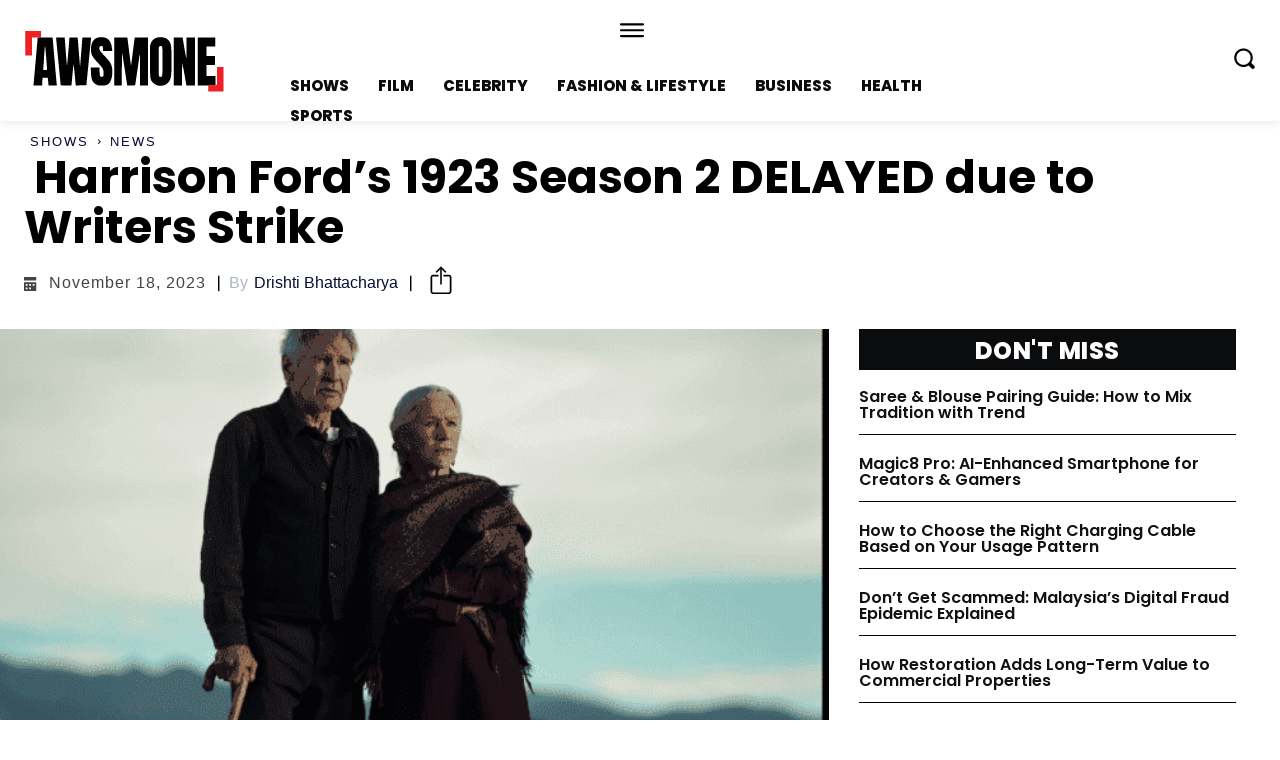

--- FILE ---
content_type: text/html; charset=UTF-8
request_url: https://awsmone.com/harrison-fords-1923-season-2-delayed-due-to-writers-strike/
body_size: 49206
content:
<!doctype html >
<html lang="en-US" prefix="og: https://ogp.me/ns#">
<head>
    <meta charset="UTF-8" />
    <title> Harrison Ford’s 1923 Season 2 DELAYED due to Writers Strike &bull; AWSMONE</title>
    <meta name="viewport" content="width=device-width, initial-scale=1.0">
    <link rel="pingback" href="https://awsmone.com/xmlrpc.php" />
    	<style>img:is([sizes="auto" i], [sizes^="auto," i]) { contain-intrinsic-size: 3000px 1500px }</style>
	
<!-- Search Engine Optimization by Rank Math - https://rankmath.com/ -->
<meta name="description" content="Harrison Ford&#039;s starrer series 1923 season 2 which is prequel series of Yellowstone now goes to the delayed due to writers strike."/>
<meta name="robots" content="follow, index, max-snippet:-1, max-video-preview:-1, max-image-preview:large"/>
<link rel="canonical" href="https://awsmone.com/harrison-fords-1923-season-2-delayed-due-to-writers-strike/" />
<meta property="og:locale" content="en_US" />
<meta property="og:type" content="article" />
<meta property="og:title" content=" Harrison Ford’s 1923 Season 2 DELAYED due to Writers Strike &bull; AWSMONE" />
<meta property="og:description" content="Harrison Ford&#039;s starrer series 1923 season 2 which is prequel series of Yellowstone now goes to the delayed due to writers strike." />
<meta property="og:url" content="https://awsmone.com/harrison-fords-1923-season-2-delayed-due-to-writers-strike/" />
<meta property="og:site_name" content="AWSMONE" />
<meta property="article:publisher" content="https://www.facebook.com/theawsmone" />
<meta property="article:section" content="Shows" />
<meta property="og:updated_time" content="2023-11-18T22:08:56+05:30" />
<meta property="og:image" content="https://awsmone.com/wp-content/uploads/2023/06/Awsmone-56.png" />
<meta property="og:image:secure_url" content="https://awsmone.com/wp-content/uploads/2023/06/Awsmone-56.png" />
<meta property="og:image:width" content="1200" />
<meta property="og:image:height" content="628" />
<meta property="og:image:alt" content="Harrison Ford’s 1923 Season 2 Delayed Due To Writers Strike" />
<meta property="og:image:type" content="image/png" />
<meta property="article:published_time" content="2023-06-20T12:16:01+05:30" />
<meta property="article:modified_time" content="2023-11-18T22:08:56+05:30" />
<meta property="og:video" content="https://www.youtube.com/embed/v88e9Dwnqo0" />
<meta property="video:duration" content="101" />
<meta name="twitter:card" content="summary_large_image" />
<meta name="twitter:title" content=" Harrison Ford’s 1923 Season 2 DELAYED due to Writers Strike &bull; AWSMONE" />
<meta name="twitter:description" content="Harrison Ford&#039;s starrer series 1923 season 2 which is prequel series of Yellowstone now goes to the delayed due to writers strike." />
<meta name="twitter:site" content="@https://twitter.com/awsmone_" />
<meta name="twitter:creator" content="@DrishtiBhattac4" />
<meta name="twitter:image" content="https://awsmone.com/wp-content/uploads/2023/06/Awsmone-56.png" />
<meta name="twitter:label1" content="Written by" />
<meta name="twitter:data1" content="Drishti Bhattacharya" />
<meta name="twitter:label2" content="Time to read" />
<meta name="twitter:data2" content="2 minutes" />
<script type="application/ld+json" class="rank-math-schema">{"@context":"https://schema.org","@graph":[{"@type":"Organization","@id":"https://awsmone.com/#organization","name":"scrollbytes","sameAs":["https://www.facebook.com/theawsmone","https://twitter.com/https://twitter.com/awsmone_","https://www.instagram.com/_awsmone_/","https://in.pinterest.com/awsmone/"],"logo":{"@type":"ImageObject","@id":"https://awsmone.com/#logo","url":"https://awsmone.com/wp-content/uploads/2022/06/\u300eawsmone\u300f-Favicon.png","contentUrl":"https://awsmone.com/wp-content/uploads/2022/06/\u300eawsmone\u300f-Favicon.png","caption":"AWSMONE","inLanguage":"en-US","width":"500","height":"500"}},{"@type":"WebSite","@id":"https://awsmone.com/#website","url":"https://awsmone.com","name":"AWSMONE","publisher":{"@id":"https://awsmone.com/#organization"},"inLanguage":"en-US"},{"@type":"ImageObject","@id":"https://awsmone.com/wp-content/uploads/2023/06/Awsmone-56.png","url":"https://awsmone.com/wp-content/uploads/2023/06/Awsmone-56.png","width":"1200","height":"628","caption":"Harrison Ford\u2019s 1923 Season 2 Delayed Due To Writers Strike","inLanguage":"en-US"},{"@type":"BreadcrumbList","@id":"https://awsmone.com/harrison-fords-1923-season-2-delayed-due-to-writers-strike/#breadcrumb","itemListElement":[{"@type":"ListItem","position":"1","item":{"@id":"https://awsmone.com","name":"Home"}},{"@type":"ListItem","position":"2","item":{"@id":"https://awsmone.com/shows/","name":"Shows"}},{"@type":"ListItem","position":"3","item":{"@id":"https://awsmone.com/harrison-fords-1923-season-2-delayed-due-to-writers-strike/","name":"\u00a0Harrison Ford\u2019s 1923 Season 2 DELAYED due to Writers Strike"}}]},{"@type":"WebPage","@id":"https://awsmone.com/harrison-fords-1923-season-2-delayed-due-to-writers-strike/#webpage","url":"https://awsmone.com/harrison-fords-1923-season-2-delayed-due-to-writers-strike/","name":"\u00a0Harrison Ford\u2019s 1923 Season 2 DELAYED due to Writers Strike &bull; AWSMONE","datePublished":"2023-06-20T12:16:01+05:30","dateModified":"2023-11-18T22:08:56+05:30","isPartOf":{"@id":"https://awsmone.com/#website"},"primaryImageOfPage":{"@id":"https://awsmone.com/wp-content/uploads/2023/06/Awsmone-56.png"},"inLanguage":"en-US","breadcrumb":{"@id":"https://awsmone.com/harrison-fords-1923-season-2-delayed-due-to-writers-strike/#breadcrumb"}},{"@type":"Person","@id":"https://awsmone.com/author/drishti/","name":"Drishti Bhattacharya","url":"https://awsmone.com/author/drishti/","image":{"@type":"ImageObject","@id":"https://awsmone.com/wp-content/uploads/2023/06/cropped-Drishti-Bhattacharya-96x96.jpg","url":"https://awsmone.com/wp-content/uploads/2023/06/cropped-Drishti-Bhattacharya-96x96.jpg","caption":"Drishti Bhattacharya","inLanguage":"en-US"},"sameAs":["https://twitter.com/https://twitter.com/DrishtiBhattac4"],"worksFor":{"@id":"https://awsmone.com/#organization"}},{"headline":"\u00a0Harrison Ford\u2019s 1923 Season 2 DELAYED due to Writers Strike &bull; AWSMONE","description":"Harrison Ford&#039;s starrer series 1923 season 2 which is prequel series of Yellowstone now goes to the delayed due to writers strike.","datePublished":"2023-06-20T12:16:01+05:30","dateModified":"2023-11-18T22:08:56+05:30","image":{"@id":"https://awsmone.com/wp-content/uploads/2023/06/Awsmone-56.png"},"author":{"@id":"https://awsmone.com/author/drishti/","name":"Drishti Bhattacharya"},"@type":"NewsArticle","name":"\u00a0Harrison Ford\u2019s 1923 Season 2 DELAYED due to Writers Strike &bull; AWSMONE","articleSection":"News, Shows","@id":"https://awsmone.com/harrison-fords-1923-season-2-delayed-due-to-writers-strike/#schema-260456","isPartOf":{"@id":"https://awsmone.com/harrison-fords-1923-season-2-delayed-due-to-writers-strike/#webpage"},"publisher":{"@id":"https://awsmone.com/#organization"},"inLanguage":"en-US","mainEntityOfPage":{"@id":"https://awsmone.com/harrison-fords-1923-season-2-delayed-due-to-writers-strike/#webpage"}},{"@type":"VideoObject","name":"1923 | Official Trailer | Paramount+","description":"Greed will be the thing that kills us all. Helen Mirren and Harrison Ford star in #1923, streaming December 19th on Paramount+.Get ready for a mountain of en...","uploadDate":"2022-11-28","thumbnailUrl":"https://awsmone.com/wp-content/uploads/2023/06/Awsmone-56.png","embedUrl":"https://www.youtube.com/embed/v88e9Dwnqo0","duration":"PT1M41S","width":"1280","height":"720","isFamilyFriendly":"1","@id":"https://awsmone.com/harrison-fords-1923-season-2-delayed-due-to-writers-strike/#schema-260457","isPartOf":{"@id":"https://awsmone.com/harrison-fords-1923-season-2-delayed-due-to-writers-strike/#webpage"},"publisher":{"@id":"https://awsmone.com/#organization"},"inLanguage":"en-US","mainEntityOfPage":{"@id":"https://awsmone.com/harrison-fords-1923-season-2-delayed-due-to-writers-strike/#webpage"}}]}</script>
<!-- /Rank Math WordPress SEO plugin -->

<link rel='dns-prefetch' href='//fonts.googleapis.com' />
<link rel="alternate" type="application/rss+xml" title="AWSMONE &raquo; Feed" href="https://awsmone.com/feed/" />
<link rel="alternate" type="application/rss+xml" title="AWSMONE &raquo; Comments Feed" href="https://awsmone.com/comments/feed/" />
<script type="text/javascript">
/* <![CDATA[ */
window._wpemojiSettings = {"baseUrl":"https:\/\/s.w.org\/images\/core\/emoji\/16.0.1\/72x72\/","ext":".png","svgUrl":"https:\/\/s.w.org\/images\/core\/emoji\/16.0.1\/svg\/","svgExt":".svg","source":{"concatemoji":"https:\/\/awsmone.com\/wp-includes\/js\/wp-emoji-release.min.js?ver=6.8.3"}};
/*! This file is auto-generated */
!function(s,n){var o,i,e;function c(e){try{var t={supportTests:e,timestamp:(new Date).valueOf()};sessionStorage.setItem(o,JSON.stringify(t))}catch(e){}}function p(e,t,n){e.clearRect(0,0,e.canvas.width,e.canvas.height),e.fillText(t,0,0);var t=new Uint32Array(e.getImageData(0,0,e.canvas.width,e.canvas.height).data),a=(e.clearRect(0,0,e.canvas.width,e.canvas.height),e.fillText(n,0,0),new Uint32Array(e.getImageData(0,0,e.canvas.width,e.canvas.height).data));return t.every(function(e,t){return e===a[t]})}function u(e,t){e.clearRect(0,0,e.canvas.width,e.canvas.height),e.fillText(t,0,0);for(var n=e.getImageData(16,16,1,1),a=0;a<n.data.length;a++)if(0!==n.data[a])return!1;return!0}function f(e,t,n,a){switch(t){case"flag":return n(e,"\ud83c\udff3\ufe0f\u200d\u26a7\ufe0f","\ud83c\udff3\ufe0f\u200b\u26a7\ufe0f")?!1:!n(e,"\ud83c\udde8\ud83c\uddf6","\ud83c\udde8\u200b\ud83c\uddf6")&&!n(e,"\ud83c\udff4\udb40\udc67\udb40\udc62\udb40\udc65\udb40\udc6e\udb40\udc67\udb40\udc7f","\ud83c\udff4\u200b\udb40\udc67\u200b\udb40\udc62\u200b\udb40\udc65\u200b\udb40\udc6e\u200b\udb40\udc67\u200b\udb40\udc7f");case"emoji":return!a(e,"\ud83e\udedf")}return!1}function g(e,t,n,a){var r="undefined"!=typeof WorkerGlobalScope&&self instanceof WorkerGlobalScope?new OffscreenCanvas(300,150):s.createElement("canvas"),o=r.getContext("2d",{willReadFrequently:!0}),i=(o.textBaseline="top",o.font="600 32px Arial",{});return e.forEach(function(e){i[e]=t(o,e,n,a)}),i}function t(e){var t=s.createElement("script");t.src=e,t.defer=!0,s.head.appendChild(t)}"undefined"!=typeof Promise&&(o="wpEmojiSettingsSupports",i=["flag","emoji"],n.supports={everything:!0,everythingExceptFlag:!0},e=new Promise(function(e){s.addEventListener("DOMContentLoaded",e,{once:!0})}),new Promise(function(t){var n=function(){try{var e=JSON.parse(sessionStorage.getItem(o));if("object"==typeof e&&"number"==typeof e.timestamp&&(new Date).valueOf()<e.timestamp+604800&&"object"==typeof e.supportTests)return e.supportTests}catch(e){}return null}();if(!n){if("undefined"!=typeof Worker&&"undefined"!=typeof OffscreenCanvas&&"undefined"!=typeof URL&&URL.createObjectURL&&"undefined"!=typeof Blob)try{var e="postMessage("+g.toString()+"("+[JSON.stringify(i),f.toString(),p.toString(),u.toString()].join(",")+"));",a=new Blob([e],{type:"text/javascript"}),r=new Worker(URL.createObjectURL(a),{name:"wpTestEmojiSupports"});return void(r.onmessage=function(e){c(n=e.data),r.terminate(),t(n)})}catch(e){}c(n=g(i,f,p,u))}t(n)}).then(function(e){for(var t in e)n.supports[t]=e[t],n.supports.everything=n.supports.everything&&n.supports[t],"flag"!==t&&(n.supports.everythingExceptFlag=n.supports.everythingExceptFlag&&n.supports[t]);n.supports.everythingExceptFlag=n.supports.everythingExceptFlag&&!n.supports.flag,n.DOMReady=!1,n.readyCallback=function(){n.DOMReady=!0}}).then(function(){return e}).then(function(){var e;n.supports.everything||(n.readyCallback(),(e=n.source||{}).concatemoji?t(e.concatemoji):e.wpemoji&&e.twemoji&&(t(e.twemoji),t(e.wpemoji)))}))}((window,document),window._wpemojiSettings);
/* ]]> */
</script>
<style id='wp-emoji-styles-inline-css' type='text/css'>

	img.wp-smiley, img.emoji {
		display: inline !important;
		border: none !important;
		box-shadow: none !important;
		height: 1em !important;
		width: 1em !important;
		margin: 0 0.07em !important;
		vertical-align: -0.1em !important;
		background: none !important;
		padding: 0 !important;
	}
</style>
<link rel='stylesheet' id='wp-block-library-css' href='https://awsmone.com/wp-includes/css/dist/block-library/style.min.css?ver=6.8.3' type='text/css' media='all' />
<style id='classic-theme-styles-inline-css' type='text/css'>
/*! This file is auto-generated */
.wp-block-button__link{color:#fff;background-color:#32373c;border-radius:9999px;box-shadow:none;text-decoration:none;padding:calc(.667em + 2px) calc(1.333em + 2px);font-size:1.125em}.wp-block-file__button{background:#32373c;color:#fff;text-decoration:none}
</style>
<style id='global-styles-inline-css' type='text/css'>
:root{--wp--preset--aspect-ratio--square: 1;--wp--preset--aspect-ratio--4-3: 4/3;--wp--preset--aspect-ratio--3-4: 3/4;--wp--preset--aspect-ratio--3-2: 3/2;--wp--preset--aspect-ratio--2-3: 2/3;--wp--preset--aspect-ratio--16-9: 16/9;--wp--preset--aspect-ratio--9-16: 9/16;--wp--preset--color--black: #000000;--wp--preset--color--cyan-bluish-gray: #abb8c3;--wp--preset--color--white: #ffffff;--wp--preset--color--pale-pink: #f78da7;--wp--preset--color--vivid-red: #cf2e2e;--wp--preset--color--luminous-vivid-orange: #ff6900;--wp--preset--color--luminous-vivid-amber: #fcb900;--wp--preset--color--light-green-cyan: #7bdcb5;--wp--preset--color--vivid-green-cyan: #00d084;--wp--preset--color--pale-cyan-blue: #8ed1fc;--wp--preset--color--vivid-cyan-blue: #0693e3;--wp--preset--color--vivid-purple: #9b51e0;--wp--preset--gradient--vivid-cyan-blue-to-vivid-purple: linear-gradient(135deg,rgba(6,147,227,1) 0%,rgb(155,81,224) 100%);--wp--preset--gradient--light-green-cyan-to-vivid-green-cyan: linear-gradient(135deg,rgb(122,220,180) 0%,rgb(0,208,130) 100%);--wp--preset--gradient--luminous-vivid-amber-to-luminous-vivid-orange: linear-gradient(135deg,rgba(252,185,0,1) 0%,rgba(255,105,0,1) 100%);--wp--preset--gradient--luminous-vivid-orange-to-vivid-red: linear-gradient(135deg,rgba(255,105,0,1) 0%,rgb(207,46,46) 100%);--wp--preset--gradient--very-light-gray-to-cyan-bluish-gray: linear-gradient(135deg,rgb(238,238,238) 0%,rgb(169,184,195) 100%);--wp--preset--gradient--cool-to-warm-spectrum: linear-gradient(135deg,rgb(74,234,220) 0%,rgb(151,120,209) 20%,rgb(207,42,186) 40%,rgb(238,44,130) 60%,rgb(251,105,98) 80%,rgb(254,248,76) 100%);--wp--preset--gradient--blush-light-purple: linear-gradient(135deg,rgb(255,206,236) 0%,rgb(152,150,240) 100%);--wp--preset--gradient--blush-bordeaux: linear-gradient(135deg,rgb(254,205,165) 0%,rgb(254,45,45) 50%,rgb(107,0,62) 100%);--wp--preset--gradient--luminous-dusk: linear-gradient(135deg,rgb(255,203,112) 0%,rgb(199,81,192) 50%,rgb(65,88,208) 100%);--wp--preset--gradient--pale-ocean: linear-gradient(135deg,rgb(255,245,203) 0%,rgb(182,227,212) 50%,rgb(51,167,181) 100%);--wp--preset--gradient--electric-grass: linear-gradient(135deg,rgb(202,248,128) 0%,rgb(113,206,126) 100%);--wp--preset--gradient--midnight: linear-gradient(135deg,rgb(2,3,129) 0%,rgb(40,116,252) 100%);--wp--preset--font-size--small: 11px;--wp--preset--font-size--medium: 20px;--wp--preset--font-size--large: 32px;--wp--preset--font-size--x-large: 42px;--wp--preset--font-size--regular: 15px;--wp--preset--font-size--larger: 50px;--wp--preset--spacing--20: 0.44rem;--wp--preset--spacing--30: 0.67rem;--wp--preset--spacing--40: 1rem;--wp--preset--spacing--50: 1.5rem;--wp--preset--spacing--60: 2.25rem;--wp--preset--spacing--70: 3.38rem;--wp--preset--spacing--80: 5.06rem;--wp--preset--shadow--natural: 6px 6px 9px rgba(0, 0, 0, 0.2);--wp--preset--shadow--deep: 12px 12px 50px rgba(0, 0, 0, 0.4);--wp--preset--shadow--sharp: 6px 6px 0px rgba(0, 0, 0, 0.2);--wp--preset--shadow--outlined: 6px 6px 0px -3px rgba(255, 255, 255, 1), 6px 6px rgba(0, 0, 0, 1);--wp--preset--shadow--crisp: 6px 6px 0px rgba(0, 0, 0, 1);}:where(.is-layout-flex){gap: 0.5em;}:where(.is-layout-grid){gap: 0.5em;}body .is-layout-flex{display: flex;}.is-layout-flex{flex-wrap: wrap;align-items: center;}.is-layout-flex > :is(*, div){margin: 0;}body .is-layout-grid{display: grid;}.is-layout-grid > :is(*, div){margin: 0;}:where(.wp-block-columns.is-layout-flex){gap: 2em;}:where(.wp-block-columns.is-layout-grid){gap: 2em;}:where(.wp-block-post-template.is-layout-flex){gap: 1.25em;}:where(.wp-block-post-template.is-layout-grid){gap: 1.25em;}.has-black-color{color: var(--wp--preset--color--black) !important;}.has-cyan-bluish-gray-color{color: var(--wp--preset--color--cyan-bluish-gray) !important;}.has-white-color{color: var(--wp--preset--color--white) !important;}.has-pale-pink-color{color: var(--wp--preset--color--pale-pink) !important;}.has-vivid-red-color{color: var(--wp--preset--color--vivid-red) !important;}.has-luminous-vivid-orange-color{color: var(--wp--preset--color--luminous-vivid-orange) !important;}.has-luminous-vivid-amber-color{color: var(--wp--preset--color--luminous-vivid-amber) !important;}.has-light-green-cyan-color{color: var(--wp--preset--color--light-green-cyan) !important;}.has-vivid-green-cyan-color{color: var(--wp--preset--color--vivid-green-cyan) !important;}.has-pale-cyan-blue-color{color: var(--wp--preset--color--pale-cyan-blue) !important;}.has-vivid-cyan-blue-color{color: var(--wp--preset--color--vivid-cyan-blue) !important;}.has-vivid-purple-color{color: var(--wp--preset--color--vivid-purple) !important;}.has-black-background-color{background-color: var(--wp--preset--color--black) !important;}.has-cyan-bluish-gray-background-color{background-color: var(--wp--preset--color--cyan-bluish-gray) !important;}.has-white-background-color{background-color: var(--wp--preset--color--white) !important;}.has-pale-pink-background-color{background-color: var(--wp--preset--color--pale-pink) !important;}.has-vivid-red-background-color{background-color: var(--wp--preset--color--vivid-red) !important;}.has-luminous-vivid-orange-background-color{background-color: var(--wp--preset--color--luminous-vivid-orange) !important;}.has-luminous-vivid-amber-background-color{background-color: var(--wp--preset--color--luminous-vivid-amber) !important;}.has-light-green-cyan-background-color{background-color: var(--wp--preset--color--light-green-cyan) !important;}.has-vivid-green-cyan-background-color{background-color: var(--wp--preset--color--vivid-green-cyan) !important;}.has-pale-cyan-blue-background-color{background-color: var(--wp--preset--color--pale-cyan-blue) !important;}.has-vivid-cyan-blue-background-color{background-color: var(--wp--preset--color--vivid-cyan-blue) !important;}.has-vivid-purple-background-color{background-color: var(--wp--preset--color--vivid-purple) !important;}.has-black-border-color{border-color: var(--wp--preset--color--black) !important;}.has-cyan-bluish-gray-border-color{border-color: var(--wp--preset--color--cyan-bluish-gray) !important;}.has-white-border-color{border-color: var(--wp--preset--color--white) !important;}.has-pale-pink-border-color{border-color: var(--wp--preset--color--pale-pink) !important;}.has-vivid-red-border-color{border-color: var(--wp--preset--color--vivid-red) !important;}.has-luminous-vivid-orange-border-color{border-color: var(--wp--preset--color--luminous-vivid-orange) !important;}.has-luminous-vivid-amber-border-color{border-color: var(--wp--preset--color--luminous-vivid-amber) !important;}.has-light-green-cyan-border-color{border-color: var(--wp--preset--color--light-green-cyan) !important;}.has-vivid-green-cyan-border-color{border-color: var(--wp--preset--color--vivid-green-cyan) !important;}.has-pale-cyan-blue-border-color{border-color: var(--wp--preset--color--pale-cyan-blue) !important;}.has-vivid-cyan-blue-border-color{border-color: var(--wp--preset--color--vivid-cyan-blue) !important;}.has-vivid-purple-border-color{border-color: var(--wp--preset--color--vivid-purple) !important;}.has-vivid-cyan-blue-to-vivid-purple-gradient-background{background: var(--wp--preset--gradient--vivid-cyan-blue-to-vivid-purple) !important;}.has-light-green-cyan-to-vivid-green-cyan-gradient-background{background: var(--wp--preset--gradient--light-green-cyan-to-vivid-green-cyan) !important;}.has-luminous-vivid-amber-to-luminous-vivid-orange-gradient-background{background: var(--wp--preset--gradient--luminous-vivid-amber-to-luminous-vivid-orange) !important;}.has-luminous-vivid-orange-to-vivid-red-gradient-background{background: var(--wp--preset--gradient--luminous-vivid-orange-to-vivid-red) !important;}.has-very-light-gray-to-cyan-bluish-gray-gradient-background{background: var(--wp--preset--gradient--very-light-gray-to-cyan-bluish-gray) !important;}.has-cool-to-warm-spectrum-gradient-background{background: var(--wp--preset--gradient--cool-to-warm-spectrum) !important;}.has-blush-light-purple-gradient-background{background: var(--wp--preset--gradient--blush-light-purple) !important;}.has-blush-bordeaux-gradient-background{background: var(--wp--preset--gradient--blush-bordeaux) !important;}.has-luminous-dusk-gradient-background{background: var(--wp--preset--gradient--luminous-dusk) !important;}.has-pale-ocean-gradient-background{background: var(--wp--preset--gradient--pale-ocean) !important;}.has-electric-grass-gradient-background{background: var(--wp--preset--gradient--electric-grass) !important;}.has-midnight-gradient-background{background: var(--wp--preset--gradient--midnight) !important;}.has-small-font-size{font-size: var(--wp--preset--font-size--small) !important;}.has-medium-font-size{font-size: var(--wp--preset--font-size--medium) !important;}.has-large-font-size{font-size: var(--wp--preset--font-size--large) !important;}.has-x-large-font-size{font-size: var(--wp--preset--font-size--x-large) !important;}
:where(.wp-block-post-template.is-layout-flex){gap: 1.25em;}:where(.wp-block-post-template.is-layout-grid){gap: 1.25em;}
:where(.wp-block-columns.is-layout-flex){gap: 2em;}:where(.wp-block-columns.is-layout-grid){gap: 2em;}
:root :where(.wp-block-pullquote){font-size: 1.5em;line-height: 1.6;}
</style>
<link rel='stylesheet' id='td-plugin-multi-purpose-css' href='https://awsmone.com/wp-content/plugins/td-composer/td-multi-purpose/style.css?ver=6217cd4d7820e3bfbc83cc495211f01b' type='text/css' media='all' />
<link rel='stylesheet' id='google-fonts-style-css' href='https://fonts.googleapis.com/css?family=Open+Sans%3A400%2C600%2C700%7CRoboto%3A400%2C500%2C700%7CPoppins%3A800%2C700%2C600%2C400&#038;display=swap&#038;ver=12.6.5' type='text/css' media='all' />
<link rel='stylesheet' id='td-theme-css' href='https://awsmone.com/wp-content/themes/Newspaper/style.css?ver=12.6.5' type='text/css' media='all' />
<style id='td-theme-inline-css' type='text/css'>@media (max-width:767px){.td-header-desktop-wrap{display:none}}@media (min-width:767px){.td-header-mobile-wrap{display:none}}</style>
<link rel='stylesheet' id='td-theme-child-css' href='https://awsmone.com/wp-content/themes/Newspaper-child/style.css?ver=12.6.5c' type='text/css' media='all' />
<link rel='stylesheet' id='open_iconic-css' href='https://awsmone.com/wp-content/plugins/td-composer/assets/fonts/open-iconic/open-iconic.css?ver=6217cd4d7820e3bfbc83cc495211f01b' type='text/css' media='all' />
<link rel='stylesheet' id='td-legacy-framework-front-style-css' href='https://awsmone.com/wp-content/plugins/td-composer/legacy/Newspaper/assets/css/td_legacy_main.css?ver=6217cd4d7820e3bfbc83cc495211f01b' type='text/css' media='all' />
<link rel='stylesheet' id='tdb_style_cloud_templates_front-css' href='https://awsmone.com/wp-content/plugins/td-cloud-library/assets/css/tdb_main.css?ver=be262a20ca49ba5e513ad6176c77b975' type='text/css' media='all' />
<script type="text/javascript" src="https://awsmone.com/wp-includes/js/jquery/jquery.min.js?ver=3.7.1" id="jquery-core-js"></script>
<script type="text/javascript" src="https://awsmone.com/wp-includes/js/jquery/jquery-migrate.min.js?ver=3.4.1" id="jquery-migrate-js"></script>
<link rel="https://api.w.org/" href="https://awsmone.com/wp-json/" /><link rel="alternate" title="JSON" type="application/json" href="https://awsmone.com/wp-json/wp/v2/posts/39639" /><link rel="EditURI" type="application/rsd+xml" title="RSD" href="https://awsmone.com/xmlrpc.php?rsd" />
<meta name="generator" content="WordPress 6.8.3" />
<link rel='shortlink' href='https://awsmone.com/?p=39639' />
<link rel="alternate" title="oEmbed (JSON)" type="application/json+oembed" href="https://awsmone.com/wp-json/oembed/1.0/embed?url=https%3A%2F%2Fawsmone.com%2Fharrison-fords-1923-season-2-delayed-due-to-writers-strike%2F" />
<link rel="alternate" title="oEmbed (XML)" type="text/xml+oembed" href="https://awsmone.com/wp-json/oembed/1.0/embed?url=https%3A%2F%2Fawsmone.com%2Fharrison-fords-1923-season-2-delayed-due-to-writers-strike%2F&#038;format=xml" />
    <script>
        window.tdb_global_vars = {"wpRestUrl":"https:\/\/awsmone.com\/wp-json\/","permalinkStructure":"\/%postname%\/"};
        window.tdb_p_autoload_vars = {"isAjax":false,"isAdminBarShowing":false,"autoloadScrollPercent":50,"postAutoloadStatus":"off","origPostEditUrl":null};
    </script>
    
    <style id="tdb-global-colors">:root{--accent-color:#fff;--red:#ed2024;--gray-1:#bbbbbb;--gray-2:#abb8c3;--black-1:#0b0c0e;--blue-black:#090d35;--gray-3:#eaeaea;--custom-color-7:#e}</style>
	

<!-- JS generated by theme -->

<script>
    
    

	    var tdBlocksArray = []; //here we store all the items for the current page

	    // td_block class - each ajax block uses a object of this class for requests
	    function tdBlock() {
		    this.id = '';
		    this.block_type = 1; //block type id (1-234 etc)
		    this.atts = '';
		    this.td_column_number = '';
		    this.td_current_page = 1; //
		    this.post_count = 0; //from wp
		    this.found_posts = 0; //from wp
		    this.max_num_pages = 0; //from wp
		    this.td_filter_value = ''; //current live filter value
		    this.is_ajax_running = false;
		    this.td_user_action = ''; // load more or infinite loader (used by the animation)
		    this.header_color = '';
		    this.ajax_pagination_infinite_stop = ''; //show load more at page x
	    }

        // td_js_generator - mini detector
        ( function () {
            var htmlTag = document.getElementsByTagName("html")[0];

	        if ( navigator.userAgent.indexOf("MSIE 10.0") > -1 ) {
                htmlTag.className += ' ie10';
            }

            if ( !!navigator.userAgent.match(/Trident.*rv\:11\./) ) {
                htmlTag.className += ' ie11';
            }

	        if ( navigator.userAgent.indexOf("Edge") > -1 ) {
                htmlTag.className += ' ieEdge';
            }

            if ( /(iPad|iPhone|iPod)/g.test(navigator.userAgent) ) {
                htmlTag.className += ' td-md-is-ios';
            }

            var user_agent = navigator.userAgent.toLowerCase();
            if ( user_agent.indexOf("android") > -1 ) {
                htmlTag.className += ' td-md-is-android';
            }

            if ( -1 !== navigator.userAgent.indexOf('Mac OS X')  ) {
                htmlTag.className += ' td-md-is-os-x';
            }

            if ( /chrom(e|ium)/.test(navigator.userAgent.toLowerCase()) ) {
               htmlTag.className += ' td-md-is-chrome';
            }

            if ( -1 !== navigator.userAgent.indexOf('Firefox') ) {
                htmlTag.className += ' td-md-is-firefox';
            }

            if ( -1 !== navigator.userAgent.indexOf('Safari') && -1 === navigator.userAgent.indexOf('Chrome') ) {
                htmlTag.className += ' td-md-is-safari';
            }

            if( -1 !== navigator.userAgent.indexOf('IEMobile') ){
                htmlTag.className += ' td-md-is-iemobile';
            }

        })();

        var tdLocalCache = {};

        ( function () {
            "use strict";

            tdLocalCache = {
                data: {},
                remove: function (resource_id) {
                    delete tdLocalCache.data[resource_id];
                },
                exist: function (resource_id) {
                    return tdLocalCache.data.hasOwnProperty(resource_id) && tdLocalCache.data[resource_id] !== null;
                },
                get: function (resource_id) {
                    return tdLocalCache.data[resource_id];
                },
                set: function (resource_id, cachedData) {
                    tdLocalCache.remove(resource_id);
                    tdLocalCache.data[resource_id] = cachedData;
                }
            };
        })();

    
    
var td_viewport_interval_list=[{"limitBottom":767,"sidebarWidth":228},{"limitBottom":1018,"sidebarWidth":300},{"limitBottom":1140,"sidebarWidth":324}];
var tdc_is_installed="yes";
var td_ajax_url="https:\/\/awsmone.com\/wp-admin\/admin-ajax.php?td_theme_name=Newspaper&v=12.6.5";
var td_get_template_directory_uri="https:\/\/awsmone.com\/wp-content\/plugins\/td-composer\/legacy\/common";
var tds_snap_menu="";
var tds_logo_on_sticky="";
var tds_header_style="";
var td_please_wait="Please wait...";
var td_email_user_pass_incorrect="User or password incorrect!";
var td_email_user_incorrect="Email or username incorrect!";
var td_email_incorrect="Email incorrect!";
var td_user_incorrect="Username incorrect!";
var td_email_user_empty="Email or username empty!";
var td_pass_empty="Pass empty!";
var td_pass_pattern_incorrect="Invalid Pass Pattern!";
var td_retype_pass_incorrect="Retyped Pass incorrect!";
var tds_more_articles_on_post_enable="";
var tds_more_articles_on_post_time_to_wait="";
var tds_more_articles_on_post_pages_distance_from_top=0;
var tds_captcha="";
var tds_theme_color_site_wide="#ed2024";
var tds_smart_sidebar="";
var tdThemeName="Newspaper";
var tdThemeNameWl="Newspaper";
var td_magnific_popup_translation_tPrev="Previous (Left arrow key)";
var td_magnific_popup_translation_tNext="Next (Right arrow key)";
var td_magnific_popup_translation_tCounter="%curr% of %total%";
var td_magnific_popup_translation_ajax_tError="The content from %url% could not be loaded.";
var td_magnific_popup_translation_image_tError="The image #%curr% could not be loaded.";
var tdBlockNonce="4d11605f99";
var tdMobileMenu="enabled";
var tdMobileSearch="enabled";
var tdDateNamesI18n={"month_names":["January","February","March","April","May","June","July","August","September","October","November","December"],"month_names_short":["Jan","Feb","Mar","Apr","May","Jun","Jul","Aug","Sep","Oct","Nov","Dec"],"day_names":["Sunday","Monday","Tuesday","Wednesday","Thursday","Friday","Saturday"],"day_names_short":["Sun","Mon","Tue","Wed","Thu","Fri","Sat"]};
var tdb_modal_confirm="Save";
var tdb_modal_cancel="Cancel";
var tdb_modal_confirm_alt="Yes";
var tdb_modal_cancel_alt="No";
var td_ad_background_click_link="";
var td_ad_background_click_target="";
</script>


<!-- Header style compiled by theme -->

<style>:root{--td_theme_color:#ed2024;--td_slider_text:rgba(237,32,36,0.7)}</style>

<link rel="icon" href="https://awsmone.com/wp-content/uploads/2022/06/『awsmone』-Favicon-150x150.png" sizes="32x32" />
<link rel="icon" href="https://awsmone.com/wp-content/uploads/2022/06/『awsmone』-Favicon-300x300.png" sizes="192x192" />
<link rel="apple-touch-icon" href="https://awsmone.com/wp-content/uploads/2022/06/『awsmone』-Favicon-300x300.png" />
<meta name="msapplication-TileImage" content="https://awsmone.com/wp-content/uploads/2022/06/『awsmone』-Favicon-300x300.png" />
		<style type="text/css" id="wp-custom-css">
			#wp-admin-bar-our_support_item {
display: none;
}

.sidebarAd{
	height: 600px!important;
}

.web-stories-list .story-content-overlay__title, .story-content-overlay__author {
 --ws-font-size-title: 12px;
 --ws-font-size-author-date: 10px; /* Adjust the size as needed */
}		</style>
		
<!-- Button style compiled by theme -->

<style>.tdm-btn-style1{background-color:#ed2024}.tdm-btn-style2:before{border-color:#ed2024}.tdm-btn-style2{color:#ed2024}.tdm-btn-style3{-webkit-box-shadow:0 2px 16px #ed2024;-moz-box-shadow:0 2px 16px #ed2024;box-shadow:0 2px 16px #ed2024}.tdm-btn-style3:hover{-webkit-box-shadow:0 4px 26px #ed2024;-moz-box-shadow:0 4px 26px #ed2024;box-shadow:0 4px 26px #ed2024}</style>

	<style id="tdw-css-placeholder">.wp-block-image img{width:100%!important}.instagram-media{margin:0 auto!important}.twitter-tweet{margin:0 auto!important}.share-button{cursor:pointer}.share-button:hover{cursor:pointer}</style></head>

<body class="wp-singular post-template-default single single-post postid-39639 single-format-standard wp-theme-Newspaper wp-child-theme-Newspaper-child harrison-fords-1923-season-2-delayed-due-to-writers-strike global-block-template-1 tdb_template_40141 tdb-template  tdc-header-template  tdc-footer-template td-full-layout" itemscope="itemscope" itemtype="https://schema.org/WebPage">

    
    <div class="td-menu-background" style="visibility:hidden"></div>
<div id="td-mobile-nav" style="visibility:hidden">
    <div class="td-mobile-container">
        <!-- mobile menu top section -->
        <div class="td-menu-socials-wrap">
            <!-- socials -->
            <div class="td-menu-socials">
                            </div>
            <!-- close button -->
            <div class="td-mobile-close">
                <span><i class="td-icon-close-mobile"></i></span>
            </div>
        </div>

        <!-- login section -->
                    <div class="td-menu-login-section">
                
    <div class="td-guest-wrap">
        <div class="td-menu-login"><a id="login-link-mob">Sign in</a></div>
    </div>
            </div>
        
        <!-- menu section -->
        <div class="td-mobile-content">
            <div class="menu-header-menu-container"><ul id="menu-header-menu-2" class="td-mobile-main-menu"><li class="menu-item menu-item-type-taxonomy menu-item-object-category current-post-ancestor current-menu-parent current-post-parent menu-item-first menu-item-33408"><a href="https://awsmone.com/shows/">Shows</a></li>
<li class="menu-item menu-item-type-taxonomy menu-item-object-category menu-item-5962"><a href="https://awsmone.com/film/">Film</a></li>
<li class="menu-item menu-item-type-taxonomy menu-item-object-category menu-item-35676"><a href="https://awsmone.com/celebrity/">Celebrity</a></li>
<li class="menu-item menu-item-type-taxonomy menu-item-object-category menu-item-57842"><a href="https://awsmone.com/fashion-lifestyle/">Fashion &amp; Lifestyle</a></li>
<li class="menu-item menu-item-type-taxonomy menu-item-object-category menu-item-57843"><a href="https://awsmone.com/business/">Business</a></li>
<li class="menu-item menu-item-type-taxonomy menu-item-object-category menu-item-57844"><a href="https://awsmone.com/health/">Health</a></li>
<li class="menu-item menu-item-type-taxonomy menu-item-object-category menu-item-57845"><a href="https://awsmone.com/sports/">Sports</a></li>
</ul></div>        </div>
    </div>

    <!-- register/login section -->
            <div id="login-form-mobile" class="td-register-section">
            
            <div id="td-login-mob" class="td-login-animation td-login-hide-mob">
            	<!-- close button -->
	            <div class="td-login-close">
	                <span class="td-back-button"><i class="td-icon-read-down"></i></span>
	                <div class="td-login-title">Sign in</div>
	                <!-- close button -->
		            <div class="td-mobile-close">
		                <span><i class="td-icon-close-mobile"></i></span>
		            </div>
	            </div>
	            <form class="td-login-form-wrap" action="#" method="post">
	                <div class="td-login-panel-title"><span>Welcome!</span>Log into your account</div>
	                <div class="td_display_err"></div>
	                <div class="td-login-inputs"><input class="td-login-input" autocomplete="username" type="text" name="login_email" id="login_email-mob" value="" required><label for="login_email-mob">your username</label></div>
	                <div class="td-login-inputs"><input class="td-login-input" autocomplete="current-password" type="password" name="login_pass" id="login_pass-mob" value="" required><label for="login_pass-mob">your password</label></div>
	                <input type="button" name="login_button" id="login_button-mob" class="td-login-button" value="LOG IN">
	                
					
	                <div class="td-login-info-text">
	                <a href="#" id="forgot-pass-link-mob">Forgot your password?</a>
	                </div>
	                <div class="td-login-register-link">
	                
	                </div>
	                
	                

                </form>
            </div>

            
            
            
            
            <div id="td-forgot-pass-mob" class="td-login-animation td-login-hide-mob">
                <!-- close button -->
	            <div class="td-forgot-pass-close">
	                <a href="#" aria-label="Back" class="td-back-button"><i class="td-icon-read-down"></i></a>
	                <div class="td-login-title">Password recovery</div>
	            </div>
	            <div class="td-login-form-wrap">
	                <div class="td-login-panel-title">Recover your password</div>
	                <div class="td_display_err"></div>
	                <div class="td-login-inputs"><input class="td-login-input" type="text" name="forgot_email" id="forgot_email-mob" value="" required><label for="forgot_email-mob">your email</label></div>
	                <input type="button" name="forgot_button" id="forgot_button-mob" class="td-login-button" value="Send My Pass">
                </div>
            </div>
        </div>
    </div><div class="td-search-background" style="visibility:hidden"></div>
<div class="td-search-wrap-mob" style="visibility:hidden">
	<div class="td-drop-down-search">
		<form method="get" class="td-search-form" action="https://awsmone.com/">
			<!-- close button -->
			<div class="td-search-close">
				<span><i class="td-icon-close-mobile"></i></span>
			</div>
			<div role="search" class="td-search-input">
				<span>Search</span>
				<input id="td-header-search-mob" type="text" value="" name="s" autocomplete="off" />
			</div>
		</form>
		<div id="td-aj-search-mob" class="td-ajax-search-flex"></div>
	</div>
</div>
    <div id="td-outer-wrap" class="td-theme-wrap">

                    <div class="td-header-template-wrap" style="position: relative">
                                <div class="td-header-mobile-wrap ">
                    <div id="tdi_1" class="tdc-zone"><div class="tdc_zone tdi_2  wpb_row td-pb-row tdc-element-style"  >
<style scoped>.tdi_2{min-height:0}.tdi_2>.td-element-style:after{content:''!important;width:100%!important;height:100%!important;position:absolute!important;top:0!important;left:0!important;z-index:0!important;display:block!important;background-color:#ffffff!important}.td-header-mobile-wrap{position:relative;width:100%}@media (max-width:767px){.tdi_2:before{content:'';display:block;width:100vw;height:100%;position:absolute;left:50%;transform:translateX(-50%);box-shadow:0px 2px 10px 0px rgba(0,0,0,0.09);z-index:20;pointer-events:none}@media (max-width:767px){.tdi_2:before{width:100%}}}</style>
<div class="tdi_1_rand_style td-element-style" ></div><div id="tdi_3" class="tdc-row"><div class="vc_row tdi_4  wpb_row td-pb-row" >
<style scoped>.tdi_4,.tdi_4 .tdc-columns{min-height:0}#tdi_3.tdc-row[class*='stretch_row']>.td-pb-row>.td-element-style,#tdi_3.tdc-row[class*='stretch_row']>.td-pb-row>.tdc-video-outer-wrapper{width:100%!important}.tdi_4,.tdi_4 .tdc-columns{display:block}.tdi_4 .tdc-columns{width:100%}@media (max-width:767px){.tdi_4,.tdi_4 .tdc-columns{display:flex}.tdi_4 .tdc-columns{width:100%}.tdi_4,.tdi_4 .tdc-columns{flex-direction:row;flex-wrap:nowrap;justify-content:flex-start;align-items:center}@media (min-width:768px){.tdi_4{margin-left:-0px;margin-right:-0px}.tdi_4 .tdc-row-video-background-error,.tdi_4>.vc_column,.tdi_4>.tdc-columns>.vc_column{padding-left:0px;padding-right:0px}}}</style><div class="vc_column tdi_6  wpb_column vc_column_container tdc-column td-pb-span4">
<style scoped>.tdi_6{vertical-align:baseline}.tdi_6>.wpb_wrapper,.tdi_6>.wpb_wrapper>.tdc-elements{display:block}.tdi_6>.wpb_wrapper>.tdc-elements{width:100%}.tdi_6>.wpb_wrapper>.vc_row_inner{width:auto}.tdi_6>.wpb_wrapper{width:auto;height:auto}@media (max-width:767px){.tdi_6{width:15%!important;display:inline-block!important}}</style><div class="wpb_wrapper" ><div class="tdm_block td_block_wrap td_block_wrap tdm_block_popup tdi_7 td-pb-border-top td_block_template_1"  data-td-block-uid="tdi_7" >
<style>.tdi_7{margin-right:25px!important;margin-bottom:0px!important}@media (min-width:1019px) and (max-width:1140px){.tdi_7{margin-right:20px!important}}@media (min-width:768px) and (max-width:1018px){.tdi_7{margin-right:15px!important}}@media (max-width:767px){.tdi_7{margin-right:0px!important;margin-bottom:0px!important}}</style>
<style>.tdm-popup-modal-prevent-scroll{overflow:hidden}.tdm-popup-modal-wrap,.tdm-popup-modal-bg{top:0;left:0;width:100%;height:100%}.tdm-popup-modal-wrap{position:fixed;display:flex;z-index:10002}.tdm-popup-modal-bg{position:absolute}.tdm-popup-modal{display:flex;flex-direction:column;position:relative;background-color:#fff;width:700px;max-width:100%;max-height:100%;border-radius:3px;overflow:hidden;z-index:1}.tdm-pm-header{display:flex;align-items:center;width:100%;padding:19px 25px 16px;z-index:10}.tdm-pmh-title{margin:0;padding:0;font-size:18px;line-height:1.2;font-weight:600;color:#1D2327}a.tdm-pmh-title:hover{color:var(--td_theme_color,#4db2ec)}.tdm-pmh-close{position:relative;margin-left:auto;font-size:14px;color:#878d93;cursor:pointer}.tdm-pmh-close *{pointer-events:none}.tdm-pmh-close svg{width:14px;fill:#878d93}.tdm-pmh-close:hover{color:#000}.tdm-pmh-close:hover svg{fill:#000}.tdm-pm-body{flex:1;padding:30px 25px;overflow:auto;overflow-x:hidden}.tdm-pm-body>p:empty{display:none}.tdm-pm-body .tdc-row:not([class*='stretch_row_']),.tdm-pm-body .tdc-row-composer:not([class*='stretch_row_']){width:auto!important;max-width:1240px}.tdm-popup-modal-over-screen,.tdm-popup-modal-over-screen .tdm-pm-body .tdb_header_search .tdb-search-form,.tdm-popup-modal-over-screen .tdm-pm-body .tdb_header_logo .tdb-logo-a,.tdm-popup-modal-over-screen .tdm-pm-body .tdb_header_logo h1{pointer-events:none}.tdm-popup-modal-over-screen .tdm-btn{pointer-events:none!important}.tdm-popup-modal-over-screen .tdm-popup-modal-bg{opacity:0;transition:opacity .2s ease-in}.tdm-popup-modal-over-screen.tdm-popup-modal-open .tdm-popup-modal-bg{opacity:1;transition:opacity .2s ease-out}.tdm-popup-modal-over-screen.tdm-popup-modal-open .tdm-popup-modal,.tdm-popup-modal-over-screen.tdm-popup-modal-open .tdm-pm-body .tdb_header_search .tdb-search-form,.tdm-popup-modal-over-screen.tdm-popup-modal-open .tdm-pm-body .tdb_header_logo .tdb-logo-a,.tdm-popup-modal-over-screen.tdm-popup-modal-open .tdm-pm-body .tdb_header_logo h1{pointer-events:auto}.tdm-popup-modal-over-screen.tdm-popup-modal-open .tdm-btn{pointer-events:auto!important}.tdm-popup-modal:hover .td-admin-edit{display:block;z-index:11}body .tdi_7{display:inline-block}body .tdi_7 .tds-button .tdm-btn-icon{position:relative;top:-1px}#tdm-popup-modal-td_m_45b1{align-items:center;justify-content:flex-start}#tdm-popup-modal-td_m_45b1.tdm-popup-modal-over-screen .tdm-popup-modal{opacity:0;transform:scale(.95);transition:opacity .2s ease-in,transform .2s ease-in}#tdm-popup-modal-td_m_45b1.tdm-popup-modal-over-screen.tdm-popup-modal-open .tdm-popup-modal{opacity:1;transform:scale(1);transition:opacity .2s ease-out,transform .2s ease-out}#tdm-popup-modal-td_m_45b1 .tdm-popup-modal{width:100%;border-radius:0px;box-shadow:0px 2px 4px 0px rgba(0,0,0,0.2)}#tdm-popup-modal-td_m_45b1 .tdm-pm-header{display:flex;position:absolute;top:0;left:0;pointer-events:none;padding:80px;border-width:0px;border-style:solid;border-color:#EBEBEB}#tdm-popup-modal-td_m_45b1 .tdm-pmh-close{pointer-events:auto;font-size:24px;top:0px;color:var(--awsmone-red-3)}#tdm-popup-modal-td_m_45b1 .tdm-pmh-close svg{width:24px;fill:var(--awsmone-red-3)}#tdm-popup-modal-td_m_45b1 .tdm-pm-body{padding:0px}#tdm-popup-modal-td_m_45b1 .tdm-pmh-close:hover{color:var(--awsmone-red-2)}#tdm-popup-modal-td_m_45b1 .tdm-pmh-close:hover svg{fill:var(--awsmone-red-2)}@media (min-width:783px){.admin-bar .tdm-popup-modal-wrap{padding-top:32px}}@media (max-width:782px){.admin-bar .tdm-popup-modal-wrap{padding-top:46px}}@media (min-width:1141px){.tdm-pm-body .tdc-row:not([class*='stretch_row_']),.tdm-pm-body .tdc-row-composer:not([class*='stretch_row_']){padding-left:24px;padding-right:24px}}@media (min-width:1019px) and (max-width:1140px){.tdm-pm-body .tdc-row:not([class*='stretch_row_']),.tdm-pm-body .tdc-row-composer:not([class*='stretch_row_']){padding-left:20px;padding-right:20px}}@media (max-width:767px){.tdm-pm-body .tdc-row:not([class*='stretch_row_']){padding-left:20px;padding-right:20px}}@media (min-width:1019px) and (max-width:1140px){#tdm-popup-modal-td_m_45b1 .tdm-pm-header{border-width:0px;border-style:solid;border-color:#EBEBEB}}@media (min-width:768px) and (max-width:1018px){#tdm-popup-modal-td_m_45b1 .tdm-pm-header{border-width:0px;border-style:solid;border-color:#EBEBEB}}@media (max-width:767px){body .tdi_7 .tds-button .tdm-btn-icon{position:relative;top:1px}#tdm-popup-modal-td_m_45b1 .tdm-pmh-close{font-size:22px}#tdm-popup-modal-td_m_45b1 .tdm-pmh-close svg{width:22px}#tdm-popup-modal-td_m_45b1 .tdm-pm-header{padding:30px;border-width:0px;border-style:solid;border-color:#EBEBEB}}</style><script>var block_tdi_7 = new tdBlock();
block_tdi_7.id = "tdi_7";
block_tdi_7.atts = '{"button_size":"tdm-btn-md","modal_align":"center-left","modal_id":"td_m_45b1","page_id":"36341","modal_width":"eyJhbGwiOiIxMDAlIiwicGhvbmUiOiIxMDAlIn0=","header_pos":"over-content","head_padd":"eyJhbGwiOiI4MHB4IiwicGhvbmUiOiIzMHB4In0=","body_padd":"0","all_head_border":"0","trigg_btn_enable":"yes","button_tdicon":"td-icon-menu-medium","btn_display":"inline","tds_button":"tds_button5","tdc_css":"[base64]","tds_button5-f_btn_text_font_family":"fs_2","tds_button5-f_btn_text_font_size":"eyJhbGwiOiIxNSIsImxhbmRzY2FwZSI6IjEzIiwicG9ydHJhaXQiOiIxMyJ9","tds_button5-f_btn_text_font_line_height":"eyJhbGwiOiI4MHB4IiwibGFuZHNjYXBlIjoiNzBweCIsInBvcnRyYWl0IjoiNjBweCJ9","tds_button5-f_btn_text_font_weight":"eyJhbGwiOiI5MDAiLCJwaG9uZSI6IjcwMCJ9","tds_button5-f_btn_text_font_transform":"uppercase","tds_button5-text_color":"var(--awsmone-red-4)","tds_button5-text_hover_color":"var(--awsmone-red-3)","tds_button5-icon_color":"var(--awsmone-red-4)","tds_button5-icon_hover_color":"var(--awsmone-red-3)","button_icon_size":"eyJhbGwiOiIyNiIsImxhbmRzY2FwZSI6IjI0IiwicG9ydHJhaXQiOiIyMCIsInBob25lIjoiMjAifQ==","button_icon_space":"eyJhbGwiOjEwLCJwb3J0cmFpdCI6IjYifQ==","modal_transition":"","modal_border_radius":"0","head_icon_color":"var(--awsmone-red-3)","head_icon_color_h":"var(--awsmone-red-2)","icon_align":"eyJhbGwiOi0xLCJwaG9uZSI6IjEifQ==","site_scroll":"yes","head_tdicon":"td-icon-close","head_icon_size":"eyJhbGwiOiIyNCIsInBob25lIjoiMjIifQ==","btn_align_horiz":"content-horiz-left","show_modal_composer":"yes","head_icon_align":"eyJhbGwiOjAsInBob25lIjoiMCJ9","block_type":"tdm_block_popup","close_modals":"","separator":"","content_source":"page","content_load":"","source_modal_id":"","custom_code":"","button_text":"","button_url":"","button_open_in_new_window":"","button_url_rel":"","button_icon_aria":"","button_icon_position":"","button_width":"","button_padding":"","btn_float_right":"","ga_event_action":"","ga_event_category":"","ga_event_label":"","fb_pixel_event_name":"","fb_pixel_event_content_name":"","trigg_page_load_enable":"","modal_open_delay":"","modal_close_after":"","modal_prevent_open":"","trigg_cursor_area_enable":"","area_vertical_space":"200","modal_area_prevent_open":"","trigg_scroll_enable":"","scroll_distance":"","modal_scroll_prevent_open":"","open_position":"over-screen","modal_space":"","modal_height":"","all_modal_border":"","all_modal_border_style":"solid","show_header":"","head_title":"","head_title_url":"","head_title_url_target":"","all_head_border_style":"solid","hide_for_user_type":"","logged_plan_id":"","author_plan_id":"","overlay_bg":"","modal_bg":"","all_modal_border_color":"","modal_shadow_shadow_header":"","modal_shadow_shadow_title":"Modal shadow","modal_shadow_shadow_size":"","modal_shadow_shadow_offset_horizontal":"","modal_shadow_shadow_offset_vertical":"","modal_shadow_shadow_spread":"","modal_shadow_shadow_color":"","head_title_color":"","head_title_url_color":"","head_title_url_color_h":"","head_bg":"","all_head_border_color":"","f_head_font_header":"","f_head_font_title":"Header title text","f_head_font_settings":"","f_head_font_family":"","f_head_font_size":"","f_head_font_line_height":"","f_head_font_style":"","f_head_font_weight":"","f_head_font_transform":"","f_head_font_spacing":"","f_head_":"","body_bg":"","el_class":"","css":"","block_template_id":"","td_column_number":1,"header_color":"","ajax_pagination_infinite_stop":"","offset":"","limit":"5","td_ajax_preloading":"","td_ajax_filter_type":"","td_filter_default_txt":"","td_ajax_filter_ids":"","color_preset":"","ajax_pagination":"","ajax_pagination_next_prev_swipe":"","border_top":"","class":"tdi_7","tdc_css_class":"tdi_7","tdc_css_class_style":"tdi_7_rand_style"}';
block_tdi_7.td_column_number = "1";
block_tdi_7.block_type = "tdm_block_popup";
block_tdi_7.post_count = "5";
block_tdi_7.found_posts = "3111";
block_tdi_7.header_color = "";
block_tdi_7.ajax_pagination_infinite_stop = "";
block_tdi_7.max_num_pages = "623";
tdBlocksArray.push(block_tdi_7);
</script>
<style>body .tdi_8 .tdm-btn-text,body .tdi_8 i{color:var(--awsmone-red-4)}body .tdi_8 svg{fill:var(--awsmone-red-4);fill:var(--awsmone-red-4)}body .tdi_8 svg *{fill:inherit;fill:inherit}body .tdi_8:hover .tdm-btn-text,body .tdi_8:hover i{color:var(--awsmone-red-3);-webkit-text-fill-color:unset;background:transparent;transition:none}body .tdi_8:hover svg{fill:var(--awsmone-red-3);fill:var(--awsmone-red-3)}body .tdi_8:hover svg *{fill:inherit;fill:inherit}body .tdi_8 i{color:var(--awsmone-red-4);-webkit-text-fill-color:unset;background:transparent}body .tdi_8:hover i{color:var(--awsmone-red-3);-webkit-text-fill-color:unset;background:transparent;transition:none}.tdi_8 svg{width:26px;height:auto}.tdi_8 .tdm-btn-icon:last-child{margin-left:10px}.tdi_8{font-family:"Helvetica Neue",Helvetica,Arial,sans-serif!important;font-size:15px!important;line-height:80px!important;font-weight:900!important;text-transform:uppercase!important;height:auto}@media (min-width:1019px) and (max-width:1140px){.tdi_8 svg{width:24px;height:auto}.tdi_8{font-size:13px!important;line-height:70px!important;height:auto}}@media (min-width:768px) and (max-width:1018px){.tdi_8 svg{width:20px;height:auto}.tdi_8 .tdm-btn-icon:last-child{margin-left:6px}.tdi_8{font-size:13px!important;line-height:60px!important;height:auto}}@media (max-width:767px){.tdi_8 svg{width:20px;height:auto}.tdi_8{font-weight:700!important}}</style><div class="tds-button td-fix-index"><a href="#"  title="" class="tds-button5 tdm-btn tdm-btn-md tdi_8 " ><span class="tdm-btn-text"></span><span class="tdm-btn-icon tdm-btn-icon-svg" ><svg version="1.1" xmlns="http://www.w3.org/2000/svg" viewBox="0 0 1024 1024"><path d="M945.172 561.724h-866.376c-22.364 0-40.55-18.196-40.55-40.591 0-22.385 18.186-40.581 40.55-40.581h866.365c22.385 0 40.561 18.196 40.561 40.581 0.010 22.395-18.176 40.591-40.55 40.591v0zM945.183 330.403h-866.386c-22.374 0-40.55-18.196-40.55-40.571 0-22.405 18.176-40.612 40.55-40.612h866.376c22.374 0 40.561 18.207 40.561 40.612 0.010 22.364-18.186 40.571-40.55 40.571v0zM945.172 793.066h-866.376c-22.374 0-40.55-18.196-40.55-40.602 0-22.385 18.176-40.581 40.55-40.581h866.365c22.385 0 40.581 18.196 40.581 40.581 0.010 22.395-18.196 40.602-40.571 40.602v0z"></path></svg></span></a></div><div id="tdm-popup-modal-td_m_45b1" class="tdm-popup-modal-wrap tdm-popup-modal-over-screen" style="display:none;" ><div class="tdm-popup-modal-bg"></div><div class="tdm-popup-modal td-theme-wrap"><div class="tdm-pm-header"><div class="tdm-pmh-close" ><i class="td-icon-close"></i></div></div><div class="tdm-pm-body"><div id="tdi_9" class="tdc-zone"><div class="tdc_zone tdi_10  wpb_row td-pb-row"  >
<style scoped>.tdi_10{min-height:0}</style><div id="tdi_11" class="tdc-row stretch_row_1200 td-stretch-content"><div class="vc_row tdi_12  wpb_row td-pb-row tdc-element-style" >
<style scoped>.tdi_12,.tdi_12 .tdc-columns{min-height:100vh}.tdi_12>.td-element-style:after{content:''!important;width:100%!important;height:100%!important;position:absolute!important;top:0!important;left:0!important;z-index:0!important;display:block!important;background-color:#000000!important}.tdi_12,.tdi_12 .tdc-columns{display:block}.tdi_12 .tdc-columns{width:100%}</style>
<div class="tdi_11_rand_style td-element-style" ></div><div class="vc_column tdi_14  wpb_column vc_column_container tdc-column td-pb-span12">
<style scoped>.tdi_14{vertical-align:baseline}.tdi_14>.wpb_wrapper,.tdi_14>.wpb_wrapper>.tdc-elements{display:block}.tdi_14>.wpb_wrapper>.tdc-elements{width:100%}.tdi_14>.wpb_wrapper>.vc_row_inner{width:auto}.tdi_14>.wpb_wrapper{width:auto;height:auto}</style><div class="wpb_wrapper" ><div class="vc_row_inner tdi_16  vc_row vc_inner wpb_row td-pb-row" >
<style scoped>.tdi_16{position:relative!important;top:0;transform:none;-webkit-transform:none}.tdi_16,.tdi_16 .tdc-inner-columns{display:block}.tdi_16 .tdc-inner-columns{width:100%}@media (min-width:768px){.tdi_16{margin-left:-0px;margin-right:-0px}.tdi_16>.vc_column_inner,.tdi_16>.tdc-inner-columns>.vc_column_inner{padding-left:0px;padding-right:0px}}@media (max-width:767px){.tdi_16,.tdi_16 .tdc-inner-columns{display:flex}.tdi_16 .tdc-inner-columns{width:100%}.tdi_16,.tdi_16 .tdc-inner-columns{flex-direction:column;flex-wrap:nowrap;justify-content:flex-start;align-items:flex-start}}.tdi_16{margin-bottom:20px!important;padding-top:20px!important;padding-bottom:20px!important;border-color:rgba(255,255,255,0.25)!important;border-style:solid!important;border-width:0px 0px 1px 0px!important}.tdi_16 .td_block_wrap{text-align:left}@media (min-width:1019px) and (max-width:1140px){.tdi_16{margin-bottom:50px!important;padding-top:50px!important;padding-bottom:25px!important}}@media (min-width:768px) and (max-width:1018px){.tdi_16{margin-bottom:40px!important;padding-top:40px!important;padding-bottom:20px!important}}@media (max-width:767px){.tdi_16{margin-bottom:0px!important;padding-top:0px!important;width:100%!important}}</style><div class="vc_column_inner tdi_18  wpb_column vc_column_container tdc-inner-column td-pb-span12">
<style scoped>.tdi_18{vertical-align:baseline}.tdi_18 .vc_column-inner>.wpb_wrapper,.tdi_18 .vc_column-inner>.wpb_wrapper .tdc-elements{display:block}.tdi_18 .vc_column-inner>.wpb_wrapper .tdc-elements{width:100%}</style><div class="vc_column-inner"><div class="wpb_wrapper" ><div class="tdm_block td_block_wrap tdm_block_column_title tdi_19 tdm-content-horiz-left td-pb-border-top td_block_template_1"  data-td-block-uid="tdi_19" >
<style>.tdi_19{border-color:rgba(255,255,255,0.25)!important;border-style:solid!important;border-width:0!important}</style>
<style>.tdm_block_column_title{margin-bottom:0;display:inline-block;width:100%}</style><div class="td-block-row"><div class="td-block-span12 tdm-col">
<style>body .tdc-row .tdi_20 .tdm-title{color:#ffffff}.tdc-row .tdi_20 .tdm-title{font-family:Poppins!important;font-size:50px!important;line-height:1!important;font-weight:700!important;text-transform:uppercase!important}@media (min-width:1019px) and (max-width:1140px){.tdc-row .tdi_20 .tdm-title{font-size:46px!important}}@media (min-width:768px) and (max-width:1018px){.tdc-row .tdi_20 .tdm-title{font-size:36px!important}}@media (max-width:767px){.tdc-row .tdi_20 .tdm-title{font-size:26px!important}}</style><div class="tds-title tds-title1 td-fix-index tdi_20 "><h3 class="tdm-title tdm-title-sm">Menu</h3></div></div></div></div></div></div></div></div><div class="vc_row_inner tdi_22  vc_row vc_inner wpb_row td-pb-row" >
<style scoped>.tdi_22{position:relative!important;top:0;transform:none;-webkit-transform:none}.tdi_22,.tdi_22 .tdc-inner-columns{display:block}.tdi_22 .tdc-inner-columns{width:100%}.tdi_22{margin-bottom:20px!important;border-color:rgba(255,255,255,0.25)!important;border-style:solid!important;border-width:0!important}.tdi_22 .td_block_wrap{text-align:left}@media (min-width:768px) and (max-width:1018px){.tdi_22{margin-bottom:40px!important}}@media (min-width:1019px) and (max-width:1140px){.tdi_22{margin-bottom:50px!important}}</style><div class="vc_column_inner tdi_24  wpb_column vc_column_container tdc-inner-column td-pb-span4">
<style scoped>.tdi_24{vertical-align:baseline}.tdi_24 .vc_column-inner>.wpb_wrapper,.tdi_24 .vc_column-inner>.wpb_wrapper .tdc-elements{display:block}.tdi_24 .vc_column-inner>.wpb_wrapper .tdc-elements{width:100%}@media (max-width:767px){.tdi_24{margin-bottom:40px!important}}</style><div class="vc_column-inner"><div class="wpb_wrapper" ><div class="tdm_block td_block_wrap tdm_block_column_title tdi_25 tdm-content-horiz-left td-pb-border-top td_block_template_1"  data-td-block-uid="tdi_25" >
<style>.tdi_25{margin-bottom:5px!important}@media (min-width:768px) and (max-width:1018px){.tdi_25{margin-bottom:10px!important}}@media (min-width:1019px) and (max-width:1140px){.tdi_25{margin-bottom:15px!important}}@media (max-width:767px){.tdi_25{margin-bottom:10px!important}}</style><div class="td-block-row"><div class="td-block-span12 tdm-col">
<style>body .tdc-row .tdi_26 .tdm-title{color:var(--gray-2)}.tdc-row .tdi_26 .tdm-title{font-family:Poppins!important;font-size:22px!important;line-height:1!important;font-weight:700!important;text-transform:uppercase!important;letter-spacing:0.5px!important}@media (min-width:1019px) and (max-width:1140px){.tdc-row .tdi_26 .tdm-title{font-size:20px!important}}@media (min-width:768px) and (max-width:1018px){.tdc-row .tdi_26 .tdm-title{font-size:18px!important}}</style><div class="tds-title tds-title1 td-fix-index tdi_26 "><h3 class="tdm-title tdm-title-sm">Categories:</h3></div></div></div></div><div class="td_block_wrap td_block_list_menu tdi_27 td-blm-display-vertical td-pb-border-top td_block_template_1 widget"  data-td-block-uid="tdi_27" >
<style>.tdi_27{margin-bottom:0px!important;margin-left:-10px!important}@media(min-width:1141px){.tdi_27{display:block!important}}</style>
<style>.td_block_list_menu ul{flex-wrap:wrap;margin-left:12px}.td_block_list_menu ul li{margin-left:0}.td_block_list_menu ul li a{display:flex;margin-left:0}.td_block_list_menu .td-blm-menu-item-txt{display:flex;align-items:center;flex-grow:1}.td_block_list_menu .sub-menu{padding-left:22px}.td_block_list_menu .sub-menu li{font-size:13px}.td_block_list_menu li.current-menu-item>a,.td_block_list_menu li.current-menu-ancestor>a,.td_block_list_menu li.current-category-ancestor>a,.td_block_list_menu li.current-page-ancestor>a{color:var(--td_theme_color,#4db2ec)}.td_block_list_menu .td-blm-sub-icon{display:flex;align-items:center;justify-content:center;margin-left:.6em;padding:0 .6em;transition:transform .2s ease-in-out}.td_block_list_menu .td-blm-sub-icon svg{display:block;width:1em;height:auto}.td_block_list_menu .td-blm-sub-icon svg,.td_block_list_menu .td-blm-sub-icon svg *{fill:currentColor}.td_block_list_menu.td-blm-display-accordion .menu-item-has-children ul{display:none}.td_block_list_menu.td-blm-display-accordion .menu-item-has-children-open>a>.td-blm-sub-icon{transform:rotate(180deg)}.td_block_list_menu.td-blm-display-horizontal ul{display:flex}body .tdc-row .tdi_27 ul{text-align:left;justify-content:flex-start}body .tdc-row .tdi_27 ul li a{justify-content:flex-start}body .tdc-row .tdi_27 .td-blm-menu-item-txt{flex-grow:1}body .tdc-row .tdi_27 ul li{margin-bottom:6px}body .tdc-row .tdi_27 ul li:last-child{margin-bottom:0}body .tdc-row .tdi_27 a,body .tdc-row .tdi_27 .td-blm-sub-icon{color:var(--accent-color)}body .tdc-row .tdi_27 li.current-menu-item>a,body .tdc-row .tdi_27 li.current-menu-ancestor>a,body .tdc-row .tdi_27 li.current-category-ancestor>a,body .tdc-row .tdi_27 li.current-page-ancestor>a,body .tdc-row .tdi_27 a:hover,body .tdc-row .tdi_27 li.current-menu-item>a>.td-blm-sub-icon,body .tdc-row .tdi_27 li.current-menu-ancestor>a>.td-blm-sub-icon,body .tdc-row .tdi_27 li.current-category-ancestor>a>.td-blm-sub-icon,body .tdc-row .tdi_27 li.current-page-ancestor>a>.td-blm-sub-icon,body .tdc-row .tdi_27 a:hover>.td-blm-sub-icon{color:var(--gray-2)}body .tdc-row .tdi_27 li{font-family:Poppins!important;font-size:36px!important;line-height:1.2!important;font-weight:700!important;text-transform:uppercase!important}@media (min-width:1019px) and (max-width:1140px){body .tdc-row .tdi_27 li{font-size:30px!important}}@media (min-width:768px) and (max-width:1018px){body .tdc-row .tdi_27 li{font-size:24px!important}}@media (max-width:767px){body .tdc-row .tdi_27 li{font-size:24px!important}}</style><div class="td-block-title-wrap"></div><div id=tdi_27 class="td_block_inner td-fix-index"><div class="menu-header-menu-container"><ul id="menu-header-menu-3" class="menu"><li class="menu-item menu-item-type-taxonomy menu-item-object-category current-post-ancestor current-menu-parent current-post-parent menu-item-33408"><a href="https://awsmone.com/shows/"><span class="td-blm-menu-item-txt">Shows</span></a></li>
<li class="menu-item menu-item-type-taxonomy menu-item-object-category menu-item-5962"><a href="https://awsmone.com/film/"><span class="td-blm-menu-item-txt">Film</span></a></li>
<li class="menu-item menu-item-type-taxonomy menu-item-object-category menu-item-35676"><a href="https://awsmone.com/celebrity/"><span class="td-blm-menu-item-txt">Celebrity</span></a></li>
<li class="menu-item menu-item-type-taxonomy menu-item-object-category menu-item-57842"><a href="https://awsmone.com/fashion-lifestyle/"><span class="td-blm-menu-item-txt">Fashion &amp; Lifestyle</span></a></li>
<li class="menu-item menu-item-type-taxonomy menu-item-object-category menu-item-57843"><a href="https://awsmone.com/business/"><span class="td-blm-menu-item-txt">Business</span></a></li>
<li class="menu-item menu-item-type-taxonomy menu-item-object-category menu-item-57844"><a href="https://awsmone.com/health/"><span class="td-blm-menu-item-txt">Health</span></a></li>
<li class="menu-item menu-item-type-taxonomy menu-item-object-category menu-item-57845"><a href="https://awsmone.com/sports/"><span class="td-blm-menu-item-txt">Sports</span></a></li>
</ul></div></div></div></div></div></div><div class="vc_column_inner tdi_29  wpb_column vc_column_container tdc-inner-column td-pb-span4">
<style scoped>.tdi_29{vertical-align:baseline}.tdi_29 .vc_column-inner>.wpb_wrapper,.tdi_29 .vc_column-inner>.wpb_wrapper .tdc-elements{display:block}.tdi_29 .vc_column-inner>.wpb_wrapper .tdc-elements{width:100%}@media (max-width:767px){.tdi_29{margin-bottom:40px!important}}</style><div class="vc_column-inner"><div class="wpb_wrapper" ><div class="td_block_wrap td_block_raw_css tdi_30 td-pb-border-top td_block_template_1"  data-td-block-uid="tdi_30" ><div id=tdi_30 class="td_block_inner td-fix-index"><style>.td-menu-socials .tdm-social-item-wrap {
  display: block;
}
.td-menu-socials a.tdm-social-text {
  padding: 4px 10px;
  background-color: #000;
  transition: all 0.2s ease-in-out;
}
.td-menu-socials .tdm-social-item-wrap:hover a.tdm-social-text {
  padding: 4px 10px 4px 20px;
  background-color: #fff;
}
.td-popup-menus ul.menu {
  margin-left: 0;
}
.td-popup-menus ul.menu li.menu-item a {
  padding: 4px 10px;
  background-color: #000;
  transition: all 0.2s ease-in-out;
  display: inline-block;
}
.td-popup-menus ul.menu li.menu-item a:hover {
  padding: 4px 10px 4px 20px;
  background-color: #fff;
}
</style></div></div></div></div></div><div class="vc_column_inner tdi_32  wpb_column vc_column_container tdc-inner-column td-pb-span4">
<style scoped>.tdi_32{vertical-align:baseline}.tdi_32 .vc_column-inner>.wpb_wrapper,.tdi_32 .vc_column-inner>.wpb_wrapper .tdc-elements{display:block}.tdi_32 .vc_column-inner>.wpb_wrapper .tdc-elements{width:100%}.tdi_32{padding-left:40px!important}@media (max-width:767px){.tdi_32{padding-left:0px!important}}@media (min-width:768px) and (max-width:1018px){.tdi_32{padding-left:10px!important}}@media (min-width:1019px) and (max-width:1140px){.tdi_32{padding-left:30px!important}}</style><div class="vc_column-inner"><div class="wpb_wrapper" ><div class="tdm_block td_block_wrap tdm_block_column_title tdi_33 tdm-content-horiz-left td-pb-border-top td_block_template_1"  data-td-block-uid="tdi_33" >
<style>.tdi_33{margin-bottom:5px!important}@media (min-width:768px) and (max-width:1018px){.tdi_33{margin-bottom:10px!important}}@media (min-width:1019px) and (max-width:1140px){.tdi_33{margin-bottom:15px!important}}@media (max-width:767px){.tdi_33{margin-bottom:10px!important}}</style><div class="td-block-row"><div class="td-block-span12 tdm-col">
<style>body .tdc-row .tdi_34 .tdm-title{color:var(--gray-2)}.tdc-row .tdi_34 .tdm-title{font-family:Poppins!important;font-size:22px!important;line-height:1!important;font-weight:700!important;text-transform:uppercase!important;letter-spacing:0.5px!important}@media (min-width:1019px) and (max-width:1140px){.tdc-row .tdi_34 .tdm-title{font-size:20px!important}}@media (min-width:768px) and (max-width:1018px){.tdc-row .tdi_34 .tdm-title{font-size:18px!important}}</style><div class="tds-title tds-title1 td-fix-index tdi_34 "><h3 class="tdm-title tdm-title-sm">Follow on:</h3></div></div></div></div><div class="tdm_block td_block_wrap tdm_block_socials tdi_35 tdm-inline-block tdm-content-horiz-left td-pb-border-top td_block_template_1"  data-td-block-uid="tdi_35" >
<style>.tdi_35{margin-bottom:0px!important;margin-left:-8px!important}</style>
<style>.tdm_block.tdm_block_socials{margin-bottom:0}.tdm-social-wrapper{*zoom:1}.tdm-social-wrapper:before,.tdm-social-wrapper:after{display:table;content:'';line-height:0}.tdm-social-wrapper:after{clear:both}.tdm-social-item-wrap{display:inline-block}.tdm-social-item{position:relative;display:inline-block;vertical-align:middle;-webkit-transition:all 0.2s;transition:all 0.2s;text-align:center;-webkit-transform:translateZ(0);transform:translateZ(0)}.tdm-social-item i{font-size:14px;color:var(--td_theme_color,#4db2ec);-webkit-transition:all 0.2s;transition:all 0.2s}.tdm-social-text{display:none;margin-top:-1px;vertical-align:middle;font-size:13px;color:var(--td_theme_color,#4db2ec);-webkit-transition:all 0.2s;transition:all 0.2s}.tdm-social-item-wrap:hover i,.tdm-social-item-wrap:hover .tdm-social-text{color:#000}.tdm-social-item-wrap:last-child .tdm-social-text{margin-right:0!important}</style>
<style>.tdi_36 .tdm-social-item i{font-size:30px;vertical-align:middle}.tdi_36 .tdm-social-item i.td-icon-linkedin,.tdi_36 .tdm-social-item i.td-icon-pinterest,.tdi_36 .tdm-social-item i.td-icon-blogger,.tdi_36 .tdm-social-item i.td-icon-vimeo{font-size:24px}.tdi_36 .tdm-social-item{width:48px;height:48px;margin:5px 10px 5px 0}.tdi_36 .tdm-social-item i{line-height:48px}.tdi_36 .tdm-social-item i,.tds-team-member2 .tdi_36.tds-social1 .tdm-social-item i{color:#ffffff}.tdi_36 .tdm-social-item-wrap:hover i,.tds-team-member2 .tdi_36.tds-social1 .tdm-social-item:hover i{color:#ffffff}.tdi_36 .tdm-social-text{display:inline-block;margin-left:2px;margin-right:18px;color:var(--accent-color);font-family:Poppins!important;font-size:36px!important;line-height:1.2!important;font-weight:700!important;text-transform:uppercase!important}.tdi_36 .tdm-social-item-wrap:hover .tdm-social-text{color:var(--gray-2)}@media (min-width:1019px) and (max-width:1140px){.tdi_36 .tdm-social-item i{font-size:24px;vertical-align:middle}.tdi_36 .tdm-social-item i.td-icon-linkedin,.tdi_36 .tdm-social-item i.td-icon-pinterest,.tdi_36 .tdm-social-item i.td-icon-blogger,.tdi_36 .tdm-social-item i.td-icon-vimeo{font-size:19.2px}.tdi_36 .tdm-social-item{width:38.4px;height:38.4px}.tdi_36 .tdm-social-item i{line-height:38.4px}.tdi_36 .tdm-social-text{font-size:30px!important}}@media (min-width:768px) and (max-width:1018px){.tdi_36 .tdm-social-item i{font-size:20px;vertical-align:middle}.tdi_36 .tdm-social-item i.td-icon-linkedin,.tdi_36 .tdm-social-item i.td-icon-pinterest,.tdi_36 .tdm-social-item i.td-icon-blogger,.tdi_36 .tdm-social-item i.td-icon-vimeo{font-size:16px}.tdi_36 .tdm-social-item{width:28px;height:28px}.tdi_36 .tdm-social-item i{line-height:28px}.tdi_36 .tdm-social-text{font-size:24px!important}}@media (max-width:767px){.tdi_36 .tdm-social-item i{font-size:24px;vertical-align:middle}.tdi_36 .tdm-social-item i.td-icon-linkedin,.tdi_36 .tdm-social-item i.td-icon-pinterest,.tdi_36 .tdm-social-item i.td-icon-blogger,.tdi_36 .tdm-social-item i.td-icon-vimeo{font-size:19.2px}.tdi_36 .tdm-social-item{width:38.4px;height:38.4px}.tdi_36 .tdm-social-item i{line-height:38.4px}.tdi_36 .tdm-social-text{font-size:24px!important}}</style><div class="tdm-social-wrapper tds-social1 tdi_36"><div class="tdm-social-item-wrap"><a href="https://flipboard.com/@theawsmone" title="Flipboard" class="tdm-social-item" target="_blank" rel="noopener"><i class="td-icon-font td-icon-flipboard"></i><span style="display: none">Flipboard</span></a><a href="https://flipboard.com/@theawsmone" class="tdm-social-text" target="_blank" rel="noopener">Flipboard</a></div><div class="tdm-social-item-wrap"><a href="https://twitter.com/awsmone_" title="Twitter" class="tdm-social-item" target="_blank" rel="noopener"><i class="td-icon-font td-icon-twitter"></i><span style="display: none">Twitter</span></a><a href="https://twitter.com/awsmone_" class="tdm-social-text" target="_blank" rel="noopener">Twitter</a></div><div class="tdm-social-item-wrap"><a href="https://www.facebook.com/theawsmone" title="Facebook" class="tdm-social-item" target="_blank" rel="noopener"><i class="td-icon-font td-icon-facebook"></i><span style="display: none">Facebook</span></a><a href="https://www.facebook.com/theawsmone" class="tdm-social-text" target="_blank" rel="noopener">Facebook</a></div><div class="tdm-social-item-wrap"><a href="https://www.instagram.com/_awsmone_/" title="Instagram" class="tdm-social-item" target="_blank" rel="noopener"><i class="td-icon-font td-icon-instagram"></i><span style="display: none">Instagram</span></a><a href="https://www.instagram.com/_awsmone_/" class="tdm-social-text" target="_blank" rel="noopener">Instagram</a></div><div class="tdm-social-item-wrap"><a href="https://pinterest.com/awsmone/" title="Pinterest" class="tdm-social-item" target="_blank" rel="noopener"><i class="td-icon-font td-icon-pinterest"></i><span style="display: none">Pinterest</span></a><a href="https://pinterest.com/awsmone/" class="tdm-social-text" target="_blank" rel="noopener">Pinterest</a></div></div></div></div></div></div></div><div class="vc_row_inner tdi_38  vc_row vc_inner wpb_row td-pb-row" >
<style scoped>.tdi_38{position:relative!important;top:0;transform:none;-webkit-transform:none}.tdi_38,.tdi_38 .tdc-inner-columns{display:flex;flex-direction:row;flex-wrap:nowrap;justify-content:flex-start;align-items:center}.tdi_38 .tdc-inner-columns{width:100%}@media (min-width:768px){.tdi_38{margin-left:-0px;margin-right:-0px}.tdi_38>.vc_column_inner,.tdi_38>.tdc-inner-columns>.vc_column_inner{padding-left:0px;padding-right:0px}}@media (max-width:767px){.tdi_38,.tdi_38 .tdc-inner-columns{flex-direction:column}.tdi_38,.tdi_38 .tdc-inner-columns{align-items:flex-start}}.tdi_38{padding-top:36px!important;border-color:rgba(255,255,255,0.25)!important;border-style:solid!important;border-width:1px 0px 0px 0px!important}.tdi_38 .td_block_wrap{text-align:left}@media (min-width:768px) and (max-width:1018px){.tdi_38{padding-top:24px!important}}@media (min-width:1019px) and (max-width:1140px){.tdi_38{padding-top:30px!important}}@media (max-width:767px){.tdi_38{margin-bottom:0px!important;padding-top:0px!important;width:100%!important}}</style><div class="vc_column_inner tdi_40  wpb_column vc_column_container tdc-inner-column td-pb-span6">
<style scoped>.tdi_40{vertical-align:baseline}.tdi_40 .vc_column-inner>.wpb_wrapper,.tdi_40 .vc_column-inner>.wpb_wrapper .tdc-elements{display:block}.tdi_40 .vc_column-inner>.wpb_wrapper .tdc-elements{width:100%}</style><div class="vc_column-inner"><div class="wpb_wrapper" ><div class="tdm_block td_block_wrap tdm_block_inline_text tdi_41 tdm-inline-block td-pb-border-top td_block_template_1"  data-td-block-uid="tdi_41" >
<style>.tdm_block.tdm_block_inline_text{margin-bottom:0;vertical-align:top}.tdm_block.tdm_block_inline_text .tdm-descr{margin-bottom:0;-webkit-transform:translateZ(0);transform:translateZ(0)}.tdc-row-content-vert-center .tdm-inline-text-yes{vertical-align:middle}.tdc-row-content-vert-bottom .tdm-inline-text-yes{vertical-align:bottom}.tdc-row .tdi_41{text-align:left!important}.tdc-row .tdi_41 .tdm-descr{color:var(--accent-color);font-family:"Helvetica Neue",Helvetica,Arial,sans-serif!important;font-size:16px!important;line-height:1.4!important;font-weight:700!important}.tdc-row .tdi_41 .tdm-descr a{color:var(--gray-2)}.tdc-row .tdi_41 .tdm-descr a:hover{color:var(--gray-3)}@media (min-width:1019px) and (max-width:1140px){.tdc-row .tdi_41 .tdm-descr{font-size:14px!important}}@media (min-width:768px) and (max-width:1018px){.tdc-row .tdi_41 .tdm-descr{font-size:12px!important}}</style><p class="tdm-descr">We participate in marketing programs, our editorial content is not influenced by any commissions. To find out more, please visit our <a href="https://awsmone.com/terms-and-conditions/">Term and Conditions</a> page.</p></div></div></div></div><div class="vc_column_inner tdi_43  wpb_column vc_column_container tdc-inner-column td-pb-span6">
<style scoped>.tdi_43{vertical-align:baseline}.tdi_43 .vc_column-inner>.wpb_wrapper,.tdi_43 .vc_column-inner>.wpb_wrapper .tdc-elements{display:block}.tdi_43 .vc_column-inner>.wpb_wrapper .tdc-elements{width:100%}</style><div class="vc_column-inner"><div class="wpb_wrapper" ></div></div></div></div></div></div></div></div></div></div>
</div></div></div></div></div></div><div class="vc_column tdi_45  wpb_column vc_column_container tdc-column td-pb-span4">
<style scoped>.tdi_45{vertical-align:baseline}.tdi_45>.wpb_wrapper,.tdi_45>.wpb_wrapper>.tdc-elements{display:block}.tdi_45>.wpb_wrapper>.tdc-elements{width:100%}.tdi_45>.wpb_wrapper>.vc_row_inner{width:auto}.tdi_45>.wpb_wrapper{width:auto;height:auto}@media (max-width:767px){.tdi_45{width:70%!important;display:inline-block!important}}</style><div class="wpb_wrapper" ><div class="td_block_wrap tdb_header_logo tdi_46 td-pb-border-top td_block_template_1 tdb-header-align"  data-td-block-uid="tdi_46" >
<style>@media (min-width:768px) and (max-width:1018px){.tdi_46{padding-bottom:8px!important}}</style>
<style>.tdb-header-align{vertical-align:middle}.tdb_header_logo{margin-bottom:0;clear:none}.tdb_header_logo .tdb-logo-a,.tdb_header_logo h1{display:flex;pointer-events:auto;align-items:flex-start}.tdb_header_logo h1{margin:0;line-height:0}.tdb_header_logo .tdb-logo-img-wrap img{display:block}.tdb_header_logo .tdb-logo-svg-wrap+.tdb-logo-img-wrap{display:none}.tdb_header_logo .tdb-logo-svg-wrap svg{width:50px;display:block;transition:fill .3s ease}.tdb_header_logo .tdb-logo-text-wrap{display:flex}.tdb_header_logo .tdb-logo-text-title,.tdb_header_logo .tdb-logo-text-tagline{-webkit-transition:all 0.2s ease;transition:all 0.2s ease}.tdb_header_logo .tdb-logo-text-title{background-size:cover;background-position:center center;font-size:75px;font-family:serif;line-height:1.1;color:#222;white-space:nowrap}.tdb_header_logo .tdb-logo-text-tagline{margin-top:2px;font-size:12px;font-family:serif;letter-spacing:1.8px;line-height:1;color:#767676}.tdb_header_logo .tdb-logo-icon{position:relative;font-size:46px;color:#000}.tdb_header_logo .tdb-logo-icon-svg{line-height:0}.tdb_header_logo .tdb-logo-icon-svg svg{width:46px;height:auto}.tdb_header_logo .tdb-logo-icon-svg svg,.tdb_header_logo .tdb-logo-icon-svg svg *{fill:#000}.tdi_46 .tdb-logo-a,.tdi_46 h1{flex-direction:row;align-items:flex-start;justify-content:center}.tdi_46 .tdb-logo-img-wrap{display:none}.tdi_46 .tdb-logo-text-tagline{margin-top:0;margin-left:6px;color:#000000;font-family:"Helvetica Neue",Helvetica,Arial,sans-serif!important;font-size:40px!important;line-height:1.2!important;font-weight:900!important;letter-spacing:-1px!important;}.tdi_46 .tdb-logo-text-title{display:none;color:#000000;font-family:"Helvetica Neue",Helvetica,Arial,sans-serif!important;font-size:54px!important;line-height:1.2!important;font-weight:900!important;}.tdi_46 .tdb-logo-text-wrap{flex-direction:row;align-items:baseline}.tdi_46 .tdb-logo-icon{top:0px;display:none}@media (max-width:767px){.tdb_header_logo .tdb-logo-text-title{font-size:36px}}@media (max-width:767px){.tdb_header_logo .tdb-logo-text-tagline{font-size:11px}}@media (min-width:1019px) and (max-width:1140px){.tdi_46 .tdb-logo-text-title{font-size:40px!important;}.tdi_46 .tdb-logo-text-tagline{font-size:30px!important;}}@media (min-width:768px) and (max-width:1018px){.tdi_46 .tdb-logo-text-tagline{margin-top:0;margin-left:4px}.tdi_46 .tdb-logo-text-tagline{display:none;font-size:24px!important;letter-spacing:-1.5px!important;}.tdi_46 .tdb-logo-text-title{font-size:32px!important;letter-spacing:-1px!important;}}@media (max-width:767px){.tdi_46 .tdb-logo-svg-wrap{max-width:100px}.tdi_46 .tdb-logo-svg-wrap svg{width:100px!important;height:auto}.tdi_46 .tdb-logo-svg-wrap{display:block}.tdi_46 .tdb-logo-text-tagline{display:none;font-weight:700!important;}.tdi_46 .tdb-logo-text-title{font-size:36px!important;font-weight:700!important;}}</style><div class="tdb-block-inner td-fix-index"><a class="tdb-logo-a" href="https://awsmone.com/"><span class="tdb-logo-svg-wrap"><?xml version="1.0" encoding="UTF-8" standalone="no" ?>
<!DOCTYPE svg PUBLIC "-//W3C//DTD SVG 1.1//EN" "http://www.w3.org/Graphics/SVG/1.1/DTD/svg11.dtd">
<svg xmlns="http://www.w3.org/2000/svg" xmlns:xlink="http://www.w3.org/1999/xlink" version="1.1" width="400" height="150" viewBox="-37.78 -51.67 400 150" xml:space="preserve">
<defs>
</defs>
<rect x="0" y="0" width="100%" height="100%" fill="transparent"></rect>
<g transform="matrix(1 0 0 1 200 75)" id="282be693-1647-4f00-94e9-6f8a8c6dd288"  >
<rect style="stroke: none; stroke-width: 1; stroke-dasharray: none; stroke-linecap: butt; stroke-dashoffset: 0; stroke-linejoin: miter; stroke-miterlimit: 4; fill: rgb(255,255,255); fill-rule: nonzero; opacity: 1; visibility: hidden;" vector-effect="non-scaling-stroke"  x="-200" y="-75" rx="0" ry="0" width="400" height="150" />
</g>
<g transform="matrix(0 0 0 0 0 0)" id="f037fc3a-84e7-41de-b5e5-f11dddb1fd64"  >
</g>
<g transform="matrix(0.07 0 0 -0.07 -19.5 -10.95)"  >
<path style="stroke: none; stroke-width: 1; stroke-dasharray: none; stroke-linecap: butt; stroke-dashoffset: 0; stroke-linejoin: miter; stroke-miterlimit: 4; fill: rgb(237,32,36); fill-rule: nonzero; opacity: 1;" vector-effect="non-scaling-stroke"  transform=" translate(-235, -1440)" d="M 10 1440 L 10 1090 L 105 1090 L 200 1090 L 202 1348 L 205 1605 L 333 1608 L 460 1611 L 460 1700 L 460 1790 L 235 1790 L 10 1790 L 10 1440 z" stroke-linecap="round" />
</g>
<g transform="matrix(0.07 0 0 -0.07 117.37 25.12)"  >
<path style="stroke: none; stroke-width: 1; stroke-dasharray: none; stroke-linecap: butt; stroke-dashoffset: 0; stroke-linejoin: miter; stroke-miterlimit: 4; fill: rgb(0,0,0); fill-rule: nonzero; opacity: 1;" vector-effect="non-scaling-stroke"  transform=" translate(-2306.18, -906.34)" d="M 2182 1582 C 2153 1571 2115 1550 2099 1534 C 2031 1470 1993 1344 2003 1217 C 2013 1086 2043 1034 2211 855 C 2344 713 2364 677 2364 567 C 2365 500 2362 486 2345 474 C 2316 453 2278 460 2263 490 C 2255 505 2250 556 2250 623 L 2250 730 L 2124 730 L 1997 730 L 2003 593 C 2011 379 2047 298 2157 244 C 2209 218 2225 215 2315 215 C 2437 215 2494 238 2539 303 C 2624 429 2641 683 2575 829 C 2544 894 2508 940 2372 1083 C 2271 1190 2240 1236 2240 1282 C 2240 1316 2267 1350 2295 1350 C 2335 1350 2350 1325 2350 1259 L 2350 1200 L 2481 1200 L 2612 1200 L 2605 1273 C 2589 1432 2535 1531 2441 1573 C 2376 1602 2250 1606 2182 1582 z" stroke-linecap="round" />
</g>
<g transform="matrix(0.07 0 0 -0.07 235.76 25.3)"  >
<path style="stroke: none; stroke-width: 1; stroke-dasharray: none; stroke-linecap: butt; stroke-dashoffset: 0; stroke-linejoin: miter; stroke-miterlimit: 4; fill: rgb(0,0,0); fill-rule: nonzero; opacity: 1;" vector-effect="non-scaling-stroke"  transform=" translate(-4100.7, -903.68)" d="M 3988 1587 C 3896 1560 3821 1477 3800 1375 C 3793 1340 3790 1174 3792 884 C 3796 381 3795 387 3885 294 C 3941 235 4005 210 4095 210 C 4185 210 4249 235 4305 293 C 4396 387 4409 470 4410 920 C 4410 1234 4400 1371 4371 1434 C 4345 1493 4297 1545 4244 1570 C 4188 1598 4057 1606 3988 1587 z M 4134 1328 C 4148 1309 4150 1252 4150 910 C 4150 613 4147 509 4137 490 C 4120 456 4077 451 4056 482 C 4042 502 4040 555 4040 907 C 4040 1297 4041 1311 4060 1330 C 4086 1356 4115 1355 4134 1328 z" stroke-linecap="round" />
</g>
<g transform="matrix(0.07 0 0 -0.07 4.5 25.2)"  >
<path style="stroke: none; stroke-width: 1; stroke-dasharray: none; stroke-linecap: butt; stroke-dashoffset: 0; stroke-linejoin: miter; stroke-miterlimit: 4; fill: rgb(0,0,0); fill-rule: nonzero; opacity: 1;" vector-effect="non-scaling-stroke"  transform=" translate(-594.5, -905)" d="M 380 1576 C 380 1556 272 326 265 268 L 259 220 L 385 220 L 510 220 L 510 269 C 510 295 513 345 516 379 L 523 440 L 596 440 L 669 440 L 674 398 C 677 374 682 325 685 288 L 692 220 L 811 220 L 930 220 L 925 257 C 920 294 810 1556 810 1579 C 810 1587 747 1590 595 1590 C 415 1590 380 1588 380 1576 z M 625 1010 C 639 837 650 687 650 677 C 650 663 640 660 594 660 L 537 660 L 543 728 C 547 765 557 908 565 1045 C 580 1283 588 1357 596 1335 C 598 1330 611 1183 625 1010 z" stroke-linecap="round" />
</g>
<g transform="matrix(0.07 0 0 -0.07 61.33 25.23)"  >
<path style="stroke: none; stroke-width: 1; stroke-dasharray: none; stroke-linecap: butt; stroke-dashoffset: 0; stroke-linejoin: miter; stroke-miterlimit: 4; fill: rgb(0,0,0); fill-rule: nonzero; opacity: 1;" vector-effect="non-scaling-stroke"  transform=" translate(-1449.53, -904.5)" d="M 950 1583 C 950 1578 979 1279 1015 917 C 1051 555 1080 250 1080 239 C 1080 221 1089 220 1234 220 L 1387 220 L 1393 258 C 1396 278 1409 413 1421 557 C 1434 702 1447 820 1450 820 C 1453 820 1466 706 1479 568 C 1492 429 1504 294 1507 267 L 1513 219 L 1664 222 L 1815 225 L 1882 890 C 1919 1256 1949 1563 1949 1573 C 1950 1588 1938 1590 1825 1590 C 1713 1590 1700 1588 1700 1573 C 1700 1563 1686 1386 1670 1180 C 1654 974 1639 794 1639 780 C 1638 761 1636 760 1634 775 C 1630 796 1570 1548 1570 1575 C 1570 1587 1550 1590 1452 1590 L 1333 1590 L 1300 1173 C 1276 878 1264 770 1259 805 C 1256 833 1240 1020 1224 1223 L 1196 1590 L 1073 1590 C 1005 1590 950 1587 950 1583 z" stroke-linecap="round" />
</g>
<g transform="matrix(0.07 0 0 -0.07 176.44 25.2)"  >
<path style="stroke: none; stroke-width: 1; stroke-dasharray: none; stroke-linecap: butt; stroke-dashoffset: 0; stroke-linejoin: miter; stroke-miterlimit: 4; fill: rgb(0,0,0); fill-rule: nonzero; opacity: 1;" vector-effect="non-scaling-stroke"  transform=" translate(-3195, -905)" d="M 2710 905 L 2710 220 L 2820 220 L 2930 220 L 2931 698 C 2932 964 2936 1160 2940 1140 C 2944 1121 2979 906 3016 663 L 3084 220 L 3196 220 C 3304 220 3308 221 3313 243 C 3316 255 3347 462 3382 704 L 3445 1143 L 3448 681 L 3450 220 L 3565 220 L 3680 220 L 3680 905 L 3680 1590 L 3491 1590 C 3319 1590 3301 1588 3297 1573 C 3294 1563 3270 1381 3244 1168 C 3218 955 3195 782 3193 784 C 3190 787 3090 1562 3090 1582 C 3090 1587 3005 1590 2900 1590 L 2710 1590 L 2710 905 z" stroke-linecap="round" />
</g>
<g transform="matrix(0.07 0 0 -0.07 282.87 25.2)"  >
<path style="stroke: none; stroke-width: 1; stroke-dasharray: none; stroke-linecap: butt; stroke-dashoffset: 0; stroke-linejoin: miter; stroke-miterlimit: 4; fill: rgb(0,0,0); fill-rule: nonzero; opacity: 1;" vector-effect="non-scaling-stroke"  transform=" translate(-4815, -905)" d="M 4510 905 L 4510 220 L 4630 220 L 4750 220 L 4751 548 C 4751 728 4755 864 4759 850 C 4763 836 4791 689 4821 523 L 4875 220 L 4997 220 L 5120 220 L 5120 905 L 5120 1590 L 5000 1590 L 4880 1590 L 4879 1278 C 4878 920 4881 917 4809 1332 L 4765 1590 L 4638 1590 L 4510 1590 L 4510 905 z" stroke-linecap="round" />
</g>
<g transform="matrix(0.07 0 0 -0.07 327.61 25.2)"  >
<path style="stroke: none; stroke-width: 1; stroke-dasharray: none; stroke-linecap: butt; stroke-dashoffset: 0; stroke-linejoin: miter; stroke-miterlimit: 4; fill: rgb(0,0,0); fill-rule: nonzero; opacity: 1;" vector-effect="non-scaling-stroke"  transform=" translate(-5495, -905)" d="M 5240 905 L 5240 220 L 5495 220 L 5750 220 L 5750 355 L 5750 490 L 5620 490 L 5490 490 L 5490 645 L 5490 800 L 5610 800 L 5730 800 L 5730 930 L 5730 1060 L 5610 1060 L 5490 1060 L 5490 1195 L 5490 1330 L 5615 1330 L 5740 1330 L 5740 1460 L 5740 1590 L 5490 1590 L 5240 1590 L 5240 905 z" stroke-linecap="round" />
</g>
<g transform="matrix(0.07 0 0 -0.07 345.98 60.97)"  >
<path style="stroke: none; stroke-width: 1; stroke-dasharray: none; stroke-linecap: butt; stroke-dashoffset: 0; stroke-linejoin: miter; stroke-miterlimit: 4; fill: rgb(237,32,36); fill-rule: nonzero; opacity: 1;" vector-effect="non-scaling-stroke"  transform=" translate(-5775, -350)" d="M 5810 446 C 5810 224 5808 191 5794 186 C 5785 183 5729 180 5669 180 L 5560 180 L 5560 90 L 5560 0 L 5775 0 L 5990 0 L 5990 350 L 5990 700 L 5900 700 L 5810 700 L 5810 446 z" stroke-linecap="round" />
</g>
<g transform="matrix(0 0 NaN NaN 3.46 0)"  >
<g style=""   >
</g>
</g>
<g transform="matrix(0 0 NaN NaN 3.46 0)"  >
<g style=""   >
</g>
</g>
</svg></span><span class="tdb-logo-text-wrap"><span class="tdb-logo-text-title">AWSMONE</span></span></a></div></div> <!-- ./block --></div></div><div class="vc_column tdi_48  wpb_column vc_column_container tdc-column td-pb-span4">
<style scoped>.tdi_48{vertical-align:baseline}.tdi_48>.wpb_wrapper,.tdi_48>.wpb_wrapper>.tdc-elements{display:block}.tdi_48>.wpb_wrapper>.tdc-elements{width:100%}.tdi_48>.wpb_wrapper>.vc_row_inner{width:auto}.tdi_48>.wpb_wrapper{width:auto;height:auto}@media (max-width:767px){.tdi_48{width:15%!important;display:inline-block!important}}</style><div class="wpb_wrapper" ><div class="td_block_wrap tdb_mobile_search tdi_49 td-pb-border-top td_block_template_1 tdb-header-align"  data-td-block-uid="tdi_49" >
<style>@media (max-width:767px){.tdi_49{margin-right:-10px!important;margin-bottom:0px!important;padding-bottom:2px!important}}</style>
<style>.tdb_mobile_search{margin-bottom:0;clear:none}.tdb_mobile_search a{display:inline-block!important;position:relative;text-align:center;color:var(--td_theme_color,#4db2ec)}.tdb_mobile_search a>span{display:flex;align-items:center;justify-content:center}.tdb_mobile_search svg{height:auto}.tdb_mobile_search svg,.tdb_mobile_search svg *{fill:var(--td_theme_color,#4db2ec)}#tdc-live-iframe .tdb_mobile_search a{pointer-events:none}.td-search-opened{overflow:hidden}.td-search-opened #td-outer-wrap{position:static}.td-search-opened .td-search-wrap-mob{position:fixed;height:calc(100% + 1px)}.td-search-opened .td-drop-down-search{height:calc(100% + 1px);overflow-y:scroll;overflow-x:hidden}.tdi_49{display:inline-block;float:right;clear:none}.tdi_49 .tdb-block-inner{text-align:right}.tdi_49 .tdb-header-search-button-mob i{font-size:22px;width:55px;height:55px;line-height:55px}.tdi_49 .tdb-header-search-button-mob svg{width:22px}.tdi_49 .tdb-header-search-button-mob .tdb-mobile-search-icon-svg{width:55px;height:55px;display:flex;justify-content:center}.tdi_49 .tdb-header-search-button-mob{color:var(--awsmone-red-1)}.tdi_49 .tdb-header-search-button-mob svg,.tdi_49 .tdb-header-search-button-mob svg *{fill:var(--awsmone-red-1)}.tdi_49 .tdb-header-search-button-mob:hover{color:var(--awsmone-red-3)}@media (max-width:767px){.tdi_49 .tdb-header-search-button-mob i{font-size:20px}.tdi_49 .tdb-header-search-button-mob svg{width:20px}.tdi_49 .tdb-header-search-button-mob i{width:36px;height:36px;line-height:36px}.tdi_49 .tdb-header-search-button-mob .tdb-mobile-search-icon-svg{width:36px;height:36px;display:flex;justify-content:center}}</style><div class="tdb-block-inner td-fix-index"><span class="tdb-header-search-button-mob dropdown-toggle" data-toggle="dropdown"><span class="tdb-mobile-search-icon tdb-mobile-search-icon-svg" ><svg version="1.1" xmlns="http://www.w3.org/2000/svg" viewBox="0 0 1024 1024"><path d="M980.152 934.368l-189.747-189.747c60.293-73.196 90.614-163 90.552-252.58 0.061-101.755-38.953-203.848-116.603-281.498-77.629-77.67-179.732-116.664-281.446-116.603-101.765-0.061-203.848 38.932-281.477 116.603-77.65 77.629-116.664 179.743-116.623 281.467-0.041 101.755 38.973 203.848 116.623 281.436 77.629 77.64 179.722 116.654 281.477 116.593 89.569 0.061 179.395-30.249 252.58-90.501l189.737 189.757 54.927-54.927zM256.358 718.519c-62.669-62.659-93.839-144.394-93.86-226.509 0.020-82.094 31.191-163.85 93.86-226.54 62.669-62.638 144.425-93.809 226.55-93.839 82.084 0.031 163.84 31.201 226.509 93.839 62.638 62.659 93.809 144.445 93.829 226.57-0.020 82.094-31.191 163.84-93.829 226.478-62.669 62.628-144.404 93.798-226.509 93.829-82.125-0.020-163.881-31.191-226.55-93.829z"></path></svg></span></span></div></div> <!-- ./block --></div></div></div></div></div></div>                </div>
                
                <div class="td-header-desktop-wrap ">
                    <div id="tdi_50" class="tdc-zone"><div class="tdc_zone tdi_51  wpb_row td-pb-row tdc-element-style"  >
<style scoped>.tdi_51{min-height:0}.tdi_51>.td-element-style:after{content:''!important;width:100%!important;height:100%!important;position:absolute!important;top:0!important;left:0!important;z-index:0!important;display:block!important;background-color:#ffffff!important}.tdi_51:before{content:'';display:block;width:100vw;height:100%;position:absolute;left:50%;transform:translateX(-50%);box-shadow:0px 0px 10px 0px rgba(0,0,0,0.12);z-index:20;pointer-events:none}.td-header-desktop-wrap{position:relative}@media (max-width:767px){.tdi_51:before{width:100%}}</style>
<div class="tdi_50_rand_style td-element-style" ></div><div id="tdi_52" class="tdc-row stretch_row_1400 td-stretch-content"><div class="vc_row tdi_53  wpb_row td-pb-row" >
<style scoped>.tdi_53,.tdi_53 .tdc-columns{min-height:0}.tdi_53,.tdi_53 .tdc-columns{display:flex;flex-direction:row;flex-wrap:nowrap;justify-content:flex-start;align-items:center}.tdi_53 .tdc-columns{width:100%}@media (min-width:768px){.tdi_53{margin-left:-20px;margin-right:-20px}.tdi_53 .tdc-row-video-background-error,.tdi_53>.vc_column,.tdi_53>.tdc-columns>.vc_column{padding-left:20px;padding-right:20px}}@media (min-width:1019px) and (max-width:1140px){.tdi_53,.tdi_53 .tdc-columns{justify-content:center}@media (min-width:768px){.tdi_53{margin-left:-10px;margin-right:-10px}.tdi_53 .tdc-row-video-background-error,.tdi_53>.vc_column,.tdi_53>.tdc-columns>.vc_column{padding-left:10px;padding-right:10px}}}@media (min-width:768px) and (max-width:1018px){@media (min-width:768px){.tdi_53{margin-left:-5px;margin-right:-5px}.tdi_53 .tdc-row-video-background-error,.tdi_53>.vc_column,.tdi_53>.tdc-columns>.vc_column{padding-left:5px;padding-right:5px}}}@media (max-width:767px){.tdi_53,.tdi_53 .tdc-columns{justify-content:center}}.tdi_53{margin-top:-10px!important;margin-bottom:-10px!important}.tdi_53 .td_block_wrap{text-align:left}@media (min-width:768px) and (max-width:1018px){.tdi_53{margin-top:2.5px!important;margin-bottom:-2.5px!important;padding-right:10px!important;padding-left:10px!important}}@media (min-width:1019px) and (max-width:1140px){.tdi_53{margin-top:-5px!important;margin-bottom:-5px!important}}</style><div class="vc_column tdi_55  wpb_column vc_column_container tdc-column td-pb-span3">
<style scoped>.tdi_55{vertical-align:baseline}.tdi_55>.wpb_wrapper,.tdi_55>.wpb_wrapper>.tdc-elements{display:block}.tdi_55>.wpb_wrapper>.tdc-elements{width:100%}.tdi_55>.wpb_wrapper>.vc_row_inner{width:auto}.tdi_55>.wpb_wrapper{width:auto;height:auto}.tdi_55{width:20%!important}@media (min-width:1019px) and (max-width:1140px){.tdi_55{width:18%!important}}</style><div class="wpb_wrapper" ><div class="td_block_wrap tdb_header_logo tdi_56 td-pb-border-top td_block_template_1 tdb-header-align"  data-td-block-uid="tdi_56" >
<style>@media (min-width:768px) and (max-width:1018px){.tdi_56{padding-bottom:8px!important}}</style>
<style>.tdi_56{display:inline-block}.tdi_56 .tdb-logo-a,.tdi_56 h1{flex-direction:row;align-items:flex-start;justify-content:flex-start}.tdi_56 .tdb-logo-svg-wrap{max-width:200px;display:block}.tdi_56 .tdb-logo-svg-wrap svg{width:200px!important;height:auto}.tdi_56 .tdb-logo-img-wrap{display:none}.tdi_56 .tdb-logo-text-tagline{margin-top:0;margin-left:6px;display:none;color:#000000;font-family:"Helvetica Neue",Helvetica,Arial,sans-serif!important;font-size:40px!important;line-height:1.2!important;font-weight:700!important;letter-spacing:-1px!important;}.tdi_56 .tdb-logo-text-title{display:none;background-image:url(https://awsmone.com/wp-content/uploads/2022/06/awsmone-logo-cliping-mask.jpg);-webkit-background-clip:text;-webkit-text-fill-color:transparent;color:var(--blck-custom-color-1);font-family:"Helvetica Neue",Helvetica,Arial,sans-serif!important;font-size:44px!important;line-height:1.2!important;font-weight:700!important;}.tdi_56 .tdb-logo-text-wrap{flex-direction:row;align-items:baseline}.tdi_56 .tdb-logo-icon{top:0px;display:block}.tdi_56 .tdb-logo-svg-wrap>*{fill:var(--blck-custom-color-1)}html[class*='ie'] .tdi_56 .tdb-logo-text-title{background:none}@media (min-width:1019px) and (max-width:1140px){.tdi_56 .tdb-logo-svg-wrap{max-width:180px}.tdi_56 .tdb-logo-svg-wrap svg{width:180px!important;height:auto}.tdi_56 .tdb-logo-text-title{font-size:40px!important;}.tdi_56 .tdb-logo-text-tagline{font-size:30px!important;}}@media (min-width:768px) and (max-width:1018px){.tdi_56 .tdb-logo-svg-wrap{max-width:160px}.tdi_56 .tdb-logo-svg-wrap svg{width:160px!important;height:auto}.tdi_56 .tdb-logo-text-tagline{margin-top:0;margin-left:4px;font-size:24px!important;letter-spacing:-1.5px!important;}.tdi_56 .tdb-logo-text-title{font-size:28px!important;letter-spacing:-1px!important;}}@media (max-width:767px){.tdi_56 .tdb-logo-svg-wrap{max-width:100px}.tdi_56 .tdb-logo-svg-wrap svg{width:100px!important;height:auto}}</style><div class="tdb-block-inner td-fix-index"><a class="tdb-logo-a" href="https://awsmone.com/"><span class="tdb-logo-svg-wrap"><?xml version="1.0" encoding="UTF-8" standalone="no" ?>
<!DOCTYPE svg PUBLIC "-//W3C//DTD SVG 1.1//EN" "http://www.w3.org/Graphics/SVG/1.1/DTD/svg11.dtd">
<svg xmlns="http://www.w3.org/2000/svg" xmlns:xlink="http://www.w3.org/1999/xlink" version="1.1" width="400" height="150" viewBox="-37.78 -51.67 400 150" xml:space="preserve">
<desc>Created with Fabric.js 5.2.4</desc>
<defs>
</defs>
<rect x="0" y="0" width="100%" height="100%" fill="transparent"></rect>
<g transform="matrix(1 0 0 1 200 75)" id="282be693-1647-4f00-94e9-6f8a8c6dd288"  >
<rect style="stroke: none; stroke-width: 1; stroke-dasharray: none; stroke-linecap: butt; stroke-dashoffset: 0; stroke-linejoin: miter; stroke-miterlimit: 4; fill: rgb(255,255,255); fill-rule: nonzero; opacity: 1; visibility: hidden;" vector-effect="non-scaling-stroke"  x="-200" y="-75" rx="0" ry="0" width="400" height="150" />
</g>
<g transform="matrix(0 0 0 0 0 0)" id="f037fc3a-84e7-41de-b5e5-f11dddb1fd64"  >
</g>
<g transform="matrix(0.07 0 0 -0.07 -19.5 -10.95)"  >
<path style="stroke: none; stroke-width: 1; stroke-dasharray: none; stroke-linecap: butt; stroke-dashoffset: 0; stroke-linejoin: miter; stroke-miterlimit: 4; fill: rgb(237,32,36); fill-rule: nonzero; opacity: 1;" vector-effect="non-scaling-stroke"  transform=" translate(-235, -1440)" d="M 10 1440 L 10 1090 L 105 1090 L 200 1090 L 202 1348 L 205 1605 L 333 1608 L 460 1611 L 460 1700 L 460 1790 L 235 1790 L 10 1790 L 10 1440 z" stroke-linecap="round" />
</g>
<g transform="matrix(0.07 0 0 -0.07 117.37 25.12)"  >
<path style="stroke: none; stroke-width: 1; stroke-dasharray: none; stroke-linecap: butt; stroke-dashoffset: 0; stroke-linejoin: miter; stroke-miterlimit: 4; fill: rgb(0,0,0); fill-rule: nonzero; opacity: 1;" vector-effect="non-scaling-stroke"  transform=" translate(-2306.18, -906.34)" d="M 2182 1582 C 2153 1571 2115 1550 2099 1534 C 2031 1470 1993 1344 2003 1217 C 2013 1086 2043 1034 2211 855 C 2344 713 2364 677 2364 567 C 2365 500 2362 486 2345 474 C 2316 453 2278 460 2263 490 C 2255 505 2250 556 2250 623 L 2250 730 L 2124 730 L 1997 730 L 2003 593 C 2011 379 2047 298 2157 244 C 2209 218 2225 215 2315 215 C 2437 215 2494 238 2539 303 C 2624 429 2641 683 2575 829 C 2544 894 2508 940 2372 1083 C 2271 1190 2240 1236 2240 1282 C 2240 1316 2267 1350 2295 1350 C 2335 1350 2350 1325 2350 1259 L 2350 1200 L 2481 1200 L 2612 1200 L 2605 1273 C 2589 1432 2535 1531 2441 1573 C 2376 1602 2250 1606 2182 1582 z" stroke-linecap="round" />
</g>
<g transform="matrix(0.07 0 0 -0.07 235.76 25.3)"  >
<path style="stroke: none; stroke-width: 1; stroke-dasharray: none; stroke-linecap: butt; stroke-dashoffset: 0; stroke-linejoin: miter; stroke-miterlimit: 4; fill: rgb(0,0,0); fill-rule: nonzero; opacity: 1;" vector-effect="non-scaling-stroke"  transform=" translate(-4100.7, -903.68)" d="M 3988 1587 C 3896 1560 3821 1477 3800 1375 C 3793 1340 3790 1174 3792 884 C 3796 381 3795 387 3885 294 C 3941 235 4005 210 4095 210 C 4185 210 4249 235 4305 293 C 4396 387 4409 470 4410 920 C 4410 1234 4400 1371 4371 1434 C 4345 1493 4297 1545 4244 1570 C 4188 1598 4057 1606 3988 1587 z M 4134 1328 C 4148 1309 4150 1252 4150 910 C 4150 613 4147 509 4137 490 C 4120 456 4077 451 4056 482 C 4042 502 4040 555 4040 907 C 4040 1297 4041 1311 4060 1330 C 4086 1356 4115 1355 4134 1328 z" stroke-linecap="round" />
</g>
<g transform="matrix(0.07 0 0 -0.07 4.5 25.2)"  >
<path style="stroke: none; stroke-width: 1; stroke-dasharray: none; stroke-linecap: butt; stroke-dashoffset: 0; stroke-linejoin: miter; stroke-miterlimit: 4; fill: rgb(0,0,0); fill-rule: nonzero; opacity: 1;" vector-effect="non-scaling-stroke"  transform=" translate(-594.5, -905)" d="M 380 1576 C 380 1556 272 326 265 268 L 259 220 L 385 220 L 510 220 L 510 269 C 510 295 513 345 516 379 L 523 440 L 596 440 L 669 440 L 674 398 C 677 374 682 325 685 288 L 692 220 L 811 220 L 930 220 L 925 257 C 920 294 810 1556 810 1579 C 810 1587 747 1590 595 1590 C 415 1590 380 1588 380 1576 z M 625 1010 C 639 837 650 687 650 677 C 650 663 640 660 594 660 L 537 660 L 543 728 C 547 765 557 908 565 1045 C 580 1283 588 1357 596 1335 C 598 1330 611 1183 625 1010 z" stroke-linecap="round" />
</g>
<g transform="matrix(0.07 0 0 -0.07 61.33 25.23)"  >
<path style="stroke: none; stroke-width: 1; stroke-dasharray: none; stroke-linecap: butt; stroke-dashoffset: 0; stroke-linejoin: miter; stroke-miterlimit: 4; fill: rgb(0,0,0); fill-rule: nonzero; opacity: 1;" vector-effect="non-scaling-stroke"  transform=" translate(-1449.53, -904.5)" d="M 950 1583 C 950 1578 979 1279 1015 917 C 1051 555 1080 250 1080 239 C 1080 221 1089 220 1234 220 L 1387 220 L 1393 258 C 1396 278 1409 413 1421 557 C 1434 702 1447 820 1450 820 C 1453 820 1466 706 1479 568 C 1492 429 1504 294 1507 267 L 1513 219 L 1664 222 L 1815 225 L 1882 890 C 1919 1256 1949 1563 1949 1573 C 1950 1588 1938 1590 1825 1590 C 1713 1590 1700 1588 1700 1573 C 1700 1563 1686 1386 1670 1180 C 1654 974 1639 794 1639 780 C 1638 761 1636 760 1634 775 C 1630 796 1570 1548 1570 1575 C 1570 1587 1550 1590 1452 1590 L 1333 1590 L 1300 1173 C 1276 878 1264 770 1259 805 C 1256 833 1240 1020 1224 1223 L 1196 1590 L 1073 1590 C 1005 1590 950 1587 950 1583 z" stroke-linecap="round" />
</g>
<g transform="matrix(0.07 0 0 -0.07 176.44 25.2)"  >
<path style="stroke: none; stroke-width: 1; stroke-dasharray: none; stroke-linecap: butt; stroke-dashoffset: 0; stroke-linejoin: miter; stroke-miterlimit: 4; fill: rgb(0,0,0); fill-rule: nonzero; opacity: 1;" vector-effect="non-scaling-stroke"  transform=" translate(-3195, -905)" d="M 2710 905 L 2710 220 L 2820 220 L 2930 220 L 2931 698 C 2932 964 2936 1160 2940 1140 C 2944 1121 2979 906 3016 663 L 3084 220 L 3196 220 C 3304 220 3308 221 3313 243 C 3316 255 3347 462 3382 704 L 3445 1143 L 3448 681 L 3450 220 L 3565 220 L 3680 220 L 3680 905 L 3680 1590 L 3491 1590 C 3319 1590 3301 1588 3297 1573 C 3294 1563 3270 1381 3244 1168 C 3218 955 3195 782 3193 784 C 3190 787 3090 1562 3090 1582 C 3090 1587 3005 1590 2900 1590 L 2710 1590 L 2710 905 z" stroke-linecap="round" />
</g>
<g transform="matrix(0.07 0 0 -0.07 282.87 25.2)"  >
<path style="stroke: none; stroke-width: 1; stroke-dasharray: none; stroke-linecap: butt; stroke-dashoffset: 0; stroke-linejoin: miter; stroke-miterlimit: 4; fill: rgb(0,0,0); fill-rule: nonzero; opacity: 1;" vector-effect="non-scaling-stroke"  transform=" translate(-4815, -905)" d="M 4510 905 L 4510 220 L 4630 220 L 4750 220 L 4751 548 C 4751 728 4755 864 4759 850 C 4763 836 4791 689 4821 523 L 4875 220 L 4997 220 L 5120 220 L 5120 905 L 5120 1590 L 5000 1590 L 4880 1590 L 4879 1278 C 4878 920 4881 917 4809 1332 L 4765 1590 L 4638 1590 L 4510 1590 L 4510 905 z" stroke-linecap="round" />
</g>
<g transform="matrix(0.07 0 0 -0.07 327.61 25.2)"  >
<path style="stroke: none; stroke-width: 1; stroke-dasharray: none; stroke-linecap: butt; stroke-dashoffset: 0; stroke-linejoin: miter; stroke-miterlimit: 4; fill: rgb(0,0,0); fill-rule: nonzero; opacity: 1;" vector-effect="non-scaling-stroke"  transform=" translate(-5495, -905)" d="M 5240 905 L 5240 220 L 5495 220 L 5750 220 L 5750 355 L 5750 490 L 5620 490 L 5490 490 L 5490 645 L 5490 800 L 5610 800 L 5730 800 L 5730 930 L 5730 1060 L 5610 1060 L 5490 1060 L 5490 1195 L 5490 1330 L 5615 1330 L 5740 1330 L 5740 1460 L 5740 1590 L 5490 1590 L 5240 1590 L 5240 905 z" stroke-linecap="round" />
</g>
<g transform="matrix(0.07 0 0 -0.07 345.98 60.97)"  >
<path style="stroke: none; stroke-width: 1; stroke-dasharray: none; stroke-linecap: butt; stroke-dashoffset: 0; stroke-linejoin: miter; stroke-miterlimit: 4; fill: rgb(237,32,36); fill-rule: nonzero; opacity: 1;" vector-effect="non-scaling-stroke"  transform=" translate(-5775, -350)" d="M 5810 446 C 5810 224 5808 191 5794 186 C 5785 183 5729 180 5669 180 L 5560 180 L 5560 90 L 5560 0 L 5775 0 L 5990 0 L 5990 350 L 5990 700 L 5900 700 L 5810 700 L 5810 446 z" stroke-linecap="round" />
</g>
<g transform="matrix(0 0 NaN NaN 3.46 0)"  >
<g style=""   >
</g>
</g>
<g transform="matrix(0 0 NaN NaN 3.46 0)"  >
<g style=""   >
</g>
</g>
</svg></span><span class="tdb-logo-text-wrap"><span class="tdb-logo-text-title">AWSMONE</span></span></a></div></div> <!-- ./block --></div></div><div class="vc_column tdi_58  wpb_column vc_column_container tdc-column td-pb-span6">
<style scoped>.tdi_58{vertical-align:baseline}.tdi_58>.wpb_wrapper,.tdi_58>.wpb_wrapper>.tdc-elements{display:block}.tdi_58>.wpb_wrapper>.tdc-elements{width:100%}.tdi_58>.wpb_wrapper>.vc_row_inner{width:auto}.tdi_58>.wpb_wrapper{width:auto;height:auto}.tdi_58{width:60%!important;justify-content:center!important;text-align:center!important}@media (min-width:768px) and (max-width:1018px){.tdi_58{width:68%!important}}</style><div class="wpb_wrapper" ><div class="tdm_block td_block_wrap td_block_wrap tdm_block_popup tdi_59 td-pb-border-top td_block_template_1"  data-td-block-uid="tdi_59" >
<style>.tdi_59{margin-right:25px!important;margin-bottom:0px!important}@media (min-width:1019px) and (max-width:1140px){.tdi_59{margin-right:20px!important}}@media (min-width:768px) and (max-width:1018px){.tdi_59{margin-right:15px!important}}</style>
<style>body .tdi_59{display:inline-block}body .tdi_59 .tds-button .tdm-btn-icon{position:relative;top:-1px}#tdm-popup-modal-td_m_45b1{align-items:center;justify-content:flex-start}#tdm-popup-modal-td_m_45b1.tdm-popup-modal-over-screen .tdm-popup-modal{opacity:0;transform:scale(.95);transition:opacity .2s ease-in,transform .2s ease-in}#tdm-popup-modal-td_m_45b1.tdm-popup-modal-over-screen.tdm-popup-modal-open .tdm-popup-modal{opacity:1;transform:scale(1);transition:opacity .2s ease-out,transform .2s ease-out}#tdm-popup-modal-td_m_45b1 .tdm-popup-modal{width:100%;border-radius:0px;box-shadow:0px 2px 4px 0px rgba(0,0,0,0.2)}#tdm-popup-modal-td_m_45b1 .tdm-pm-header{display:flex;position:absolute;top:0;left:0;pointer-events:none;padding:80px;border-width:0px;border-style:solid;border-color:#EBEBEB}#tdm-popup-modal-td_m_45b1 .tdm-pmh-close{pointer-events:auto;font-size:24px;top:0px;color:var(--red)}#tdm-popup-modal-td_m_45b1 .tdm-pmh-close svg{width:24px;fill:var(--red)}#tdm-popup-modal-td_m_45b1 .tdm-pm-body{padding:0px}#tdm-popup-modal-td_m_45b1 .tdm-pmh-close:hover{color:var(--gray-2)}#tdm-popup-modal-td_m_45b1 .tdm-pmh-close:hover svg{fill:var(--gray-2)}@media (min-width:1019px) and (max-width:1140px){#tdm-popup-modal-td_m_45b1 .tdm-pm-header{border-width:0px;border-style:solid;border-color:#EBEBEB}}@media (min-width:768px) and (max-width:1018px){#tdm-popup-modal-td_m_45b1 .tdm-pm-header{border-width:0px;border-style:solid;border-color:#EBEBEB}}@media (max-width:767px){#tdm-popup-modal-td_m_45b1 .tdm-pm-header{border-width:0px;border-style:solid;border-color:#EBEBEB}}</style><script>var block_tdi_59 = new tdBlock();
block_tdi_59.id = "tdi_59";
block_tdi_59.atts = '{"button_size":"tdm-btn-lg","modal_align":"center-left","modal_id":"td_m_45b1","page_id":"36341","modal_width":"100%","header_pos":"over-content","head_padd":"80px","body_padd":"0","all_head_border":"0","trigg_btn_enable":"yes","button_tdicon":"td-icon-menu-medium","btn_display":"inline","tds_button":"tds_button5","tdc_css":"[base64]","tds_button5-f_btn_text_font_family":"fs_2","tds_button5-f_btn_text_font_size":"eyJhbGwiOiIxNSIsImxhbmRzY2FwZSI6IjEzIiwicG9ydHJhaXQiOiIxMyJ9","tds_button5-f_btn_text_font_line_height":"eyJhbGwiOiI4MHB4IiwibGFuZHNjYXBlIjoiNzBweCIsInBvcnRyYWl0IjoiNjBweCJ9","tds_button5-f_btn_text_font_weight":"700","tds_button5-f_btn_text_font_transform":"uppercase","tds_button5-text_color":"var(--awsmone-red-4)","tds_button5-text_hover_color":"var(--awsmone-red-3)","tds_button5-icon_color":"var(--awsmone-red-4)","tds_button5-icon_hover_color":"var(--red)","button_icon_size":"eyJhbGwiOiIyNiIsImxhbmRzY2FwZSI6IjI0IiwicG9ydHJhaXQiOiIyMCJ9","button_icon_space":"eyJhbGwiOjEwLCJwb3J0cmFpdCI6IjYifQ==","modal_transition":"","modal_border_radius":"0","head_icon_color":"var(--red)","head_icon_color_h":"var(--gray-2)","icon_align":"-1","site_scroll":"yes","head_tdicon":"td-icon-close","head_icon_size":"24","block_type":"tdm_block_popup","show_modal_composer":"","close_modals":"","separator":"","content_source":"page","content_load":"","source_modal_id":"","custom_code":"","button_text":"","button_url":"","button_open_in_new_window":"","button_url_rel":"","button_icon_aria":"","button_icon_position":"","button_width":"","button_padding":"","btn_float_right":"","btn_align_horiz":"content-horiz-left","ga_event_action":"","ga_event_category":"","ga_event_label":"","fb_pixel_event_name":"","fb_pixel_event_content_name":"","trigg_page_load_enable":"","modal_open_delay":"","modal_close_after":"","modal_prevent_open":"","trigg_cursor_area_enable":"","area_vertical_space":"200","modal_area_prevent_open":"","trigg_scroll_enable":"","scroll_distance":"","modal_scroll_prevent_open":"","open_position":"over-screen","modal_space":"","modal_height":"","all_modal_border":"","all_modal_border_style":"solid","show_header":"","head_title":"","head_title_url":"","head_title_url_target":"","head_icon_align":"0","all_head_border_style":"solid","hide_for_user_type":"","logged_plan_id":"","author_plan_id":"","overlay_bg":"","modal_bg":"","all_modal_border_color":"","modal_shadow_shadow_header":"","modal_shadow_shadow_title":"Modal shadow","modal_shadow_shadow_size":"","modal_shadow_shadow_offset_horizontal":"","modal_shadow_shadow_offset_vertical":"","modal_shadow_shadow_spread":"","modal_shadow_shadow_color":"","head_title_color":"","head_title_url_color":"","head_title_url_color_h":"","head_bg":"","all_head_border_color":"","f_head_font_header":"","f_head_font_title":"Header title text","f_head_font_settings":"","f_head_font_family":"","f_head_font_size":"","f_head_font_line_height":"","f_head_font_style":"","f_head_font_weight":"","f_head_font_transform":"","f_head_font_spacing":"","f_head_":"","body_bg":"","el_class":"","css":"","block_template_id":"","td_column_number":1,"header_color":"","ajax_pagination_infinite_stop":"","offset":"","limit":"5","td_ajax_preloading":"","td_ajax_filter_type":"","td_filter_default_txt":"","td_ajax_filter_ids":"","color_preset":"","ajax_pagination":"","ajax_pagination_next_prev_swipe":"","border_top":"","class":"tdi_59","tdc_css_class":"tdi_59","tdc_css_class_style":"tdi_59_rand_style"}';
block_tdi_59.td_column_number = "1";
block_tdi_59.block_type = "tdm_block_popup";
block_tdi_59.post_count = "5";
block_tdi_59.found_posts = "3111";
block_tdi_59.header_color = "";
block_tdi_59.ajax_pagination_infinite_stop = "";
block_tdi_59.max_num_pages = "623";
tdBlocksArray.push(block_tdi_59);
</script>
<style>body .tdi_60 .tdm-btn-text,body .tdi_60 i{color:var(--awsmone-red-4)}body .tdi_60 svg{fill:var(--awsmone-red-4);fill:var(--awsmone-red-4)}body .tdi_60 svg *{fill:inherit;fill:inherit}body .tdi_60:hover .tdm-btn-text,body .tdi_60:hover i{color:var(--awsmone-red-3);-webkit-text-fill-color:unset;background:transparent;transition:none}body .tdi_60:hover svg{fill:var(--awsmone-red-3);fill:var(--red)}body .tdi_60:hover svg *{fill:inherit;fill:inherit}body .tdi_60 i{color:var(--awsmone-red-4);-webkit-text-fill-color:unset;background:transparent}body .tdi_60:hover i{color:var(--red);-webkit-text-fill-color:unset;background:transparent;transition:none}.tdi_60 svg{width:26px;height:auto}.tdi_60 .tdm-btn-icon:last-child{margin-left:10px}.tdi_60{font-family:"Helvetica Neue",Helvetica,Arial,sans-serif!important;font-size:15px!important;line-height:80px!important;font-weight:700!important;text-transform:uppercase!important;height:auto}@media (min-width:1019px) and (max-width:1140px){.tdi_60 svg{width:24px;height:auto}.tdi_60{font-size:13px!important;line-height:70px!important;height:auto}}@media (min-width:768px) and (max-width:1018px){.tdi_60 svg{width:20px;height:auto}.tdi_60 .tdm-btn-icon:last-child{margin-left:6px}.tdi_60{font-size:13px!important;line-height:60px!important;height:auto}}</style><div class="tds-button td-fix-index"><a href="#"  title="" class="tds-button5 tdm-btn tdm-btn-lg tdi_60 " ><span class="tdm-btn-text"></span><span class="tdm-btn-icon tdm-btn-icon-svg" ><svg version="1.1" xmlns="http://www.w3.org/2000/svg" viewBox="0 0 1024 1024"><path d="M945.172 561.724h-866.376c-22.364 0-40.55-18.196-40.55-40.591 0-22.385 18.186-40.581 40.55-40.581h866.365c22.385 0 40.561 18.196 40.561 40.581 0.010 22.395-18.176 40.591-40.55 40.591v0zM945.183 330.403h-866.386c-22.374 0-40.55-18.196-40.55-40.571 0-22.405 18.176-40.612 40.55-40.612h866.376c22.374 0 40.561 18.207 40.561 40.612 0.010 22.364-18.186 40.571-40.55 40.571v0zM945.172 793.066h-866.376c-22.374 0-40.55-18.196-40.55-40.602 0-22.385 18.176-40.581 40.55-40.581h866.365c22.385 0 40.581 18.196 40.581 40.581 0.010 22.395-18.196 40.602-40.571 40.602v0z"></path></svg></span></a></div><div id="tdm-popup-modal-td_m_45b1" class="tdm-popup-modal-wrap tdm-popup-modal-over-screen" style="display:none;" ><div class="tdm-popup-modal-bg"></div><div class="tdm-popup-modal td-theme-wrap"><div class="tdm-pm-header"><div class="tdm-pmh-close" ><i class="td-icon-close"></i></div></div><div class="tdm-pm-body"><div id="tdi_61" class="tdc-zone"><div class="tdc_zone tdi_62  wpb_row td-pb-row"  >
<style scoped>.tdi_62{min-height:0}</style><div id="tdi_63" class="tdc-row stretch_row_1200 td-stretch-content"><div class="vc_row tdi_64  wpb_row td-pb-row tdc-element-style" >
<style scoped>.tdi_64,.tdi_64 .tdc-columns{min-height:100vh}.tdi_64>.td-element-style:after{content:''!important;width:100%!important;height:100%!important;position:absolute!important;top:0!important;left:0!important;z-index:0!important;display:block!important;background-color:#000000!important}.tdi_64,.tdi_64 .tdc-columns{display:block}.tdi_64 .tdc-columns{width:100%}</style>
<div class="tdi_63_rand_style td-element-style" ></div><div class="vc_column tdi_66  wpb_column vc_column_container tdc-column td-pb-span12">
<style scoped>.tdi_66{vertical-align:baseline}.tdi_66>.wpb_wrapper,.tdi_66>.wpb_wrapper>.tdc-elements{display:block}.tdi_66>.wpb_wrapper>.tdc-elements{width:100%}.tdi_66>.wpb_wrapper>.vc_row_inner{width:auto}.tdi_66>.wpb_wrapper{width:auto;height:auto}</style><div class="wpb_wrapper" ><div class="vc_row_inner tdi_68  vc_row vc_inner wpb_row td-pb-row" >
<style scoped>.tdi_68{position:relative!important;top:0;transform:none;-webkit-transform:none}.tdi_68,.tdi_68 .tdc-inner-columns{display:block}.tdi_68 .tdc-inner-columns{width:100%}@media (min-width:768px){.tdi_68{margin-left:-0px;margin-right:-0px}.tdi_68>.vc_column_inner,.tdi_68>.tdc-inner-columns>.vc_column_inner{padding-left:0px;padding-right:0px}}@media (max-width:767px){.tdi_68,.tdi_68 .tdc-inner-columns{display:flex}.tdi_68 .tdc-inner-columns{width:100%}.tdi_68,.tdi_68 .tdc-inner-columns{flex-direction:column;flex-wrap:nowrap;justify-content:flex-start;align-items:flex-start}}.tdi_68{margin-bottom:20px!important;padding-top:20px!important;padding-bottom:20px!important;border-color:rgba(255,255,255,0.25)!important;border-style:solid!important;border-width:0px 0px 1px 0px!important}.tdi_68 .td_block_wrap{text-align:left}@media (min-width:1019px) and (max-width:1140px){.tdi_68{margin-bottom:50px!important;padding-top:50px!important;padding-bottom:25px!important}}@media (min-width:768px) and (max-width:1018px){.tdi_68{margin-bottom:40px!important;padding-top:40px!important;padding-bottom:20px!important}}@media (max-width:767px){.tdi_68{margin-bottom:0px!important;padding-top:0px!important;width:100%!important}}</style><div class="vc_column_inner tdi_70  wpb_column vc_column_container tdc-inner-column td-pb-span12">
<style scoped>.tdi_70{vertical-align:baseline}.tdi_70 .vc_column-inner>.wpb_wrapper,.tdi_70 .vc_column-inner>.wpb_wrapper .tdc-elements{display:block}.tdi_70 .vc_column-inner>.wpb_wrapper .tdc-elements{width:100%}</style><div class="vc_column-inner"><div class="wpb_wrapper" ><div class="tdm_block td_block_wrap tdm_block_column_title tdi_71 tdm-content-horiz-left td-pb-border-top td_block_template_1"  data-td-block-uid="tdi_71" >
<style>.tdi_71{border-color:rgba(255,255,255,0.25)!important;border-style:solid!important;border-width:0!important}</style><div class="td-block-row"><div class="td-block-span12 tdm-col">
<style>body .tdc-row .tdi_72 .tdm-title{color:#ffffff}.tdc-row .tdi_72 .tdm-title{font-family:Poppins!important;font-size:50px!important;line-height:1!important;font-weight:700!important;text-transform:uppercase!important}@media (min-width:1019px) and (max-width:1140px){.tdc-row .tdi_72 .tdm-title{font-size:46px!important}}@media (min-width:768px) and (max-width:1018px){.tdc-row .tdi_72 .tdm-title{font-size:36px!important}}@media (max-width:767px){.tdc-row .tdi_72 .tdm-title{font-size:26px!important}}</style><div class="tds-title tds-title1 td-fix-index tdi_72 "><h3 class="tdm-title tdm-title-sm">Menu</h3></div></div></div></div></div></div></div></div><div class="vc_row_inner tdi_74  vc_row vc_inner wpb_row td-pb-row" >
<style scoped>.tdi_74{position:relative!important;top:0;transform:none;-webkit-transform:none}.tdi_74,.tdi_74 .tdc-inner-columns{display:block}.tdi_74 .tdc-inner-columns{width:100%}.tdi_74{margin-bottom:20px!important;border-color:rgba(255,255,255,0.25)!important;border-style:solid!important;border-width:0!important}.tdi_74 .td_block_wrap{text-align:left}@media (min-width:768px) and (max-width:1018px){.tdi_74{margin-bottom:40px!important}}@media (min-width:1019px) and (max-width:1140px){.tdi_74{margin-bottom:50px!important}}</style><div class="vc_column_inner tdi_76  wpb_column vc_column_container tdc-inner-column td-pb-span4">
<style scoped>.tdi_76{vertical-align:baseline}.tdi_76 .vc_column-inner>.wpb_wrapper,.tdi_76 .vc_column-inner>.wpb_wrapper .tdc-elements{display:block}.tdi_76 .vc_column-inner>.wpb_wrapper .tdc-elements{width:100%}@media (max-width:767px){.tdi_76{margin-bottom:40px!important}}</style><div class="vc_column-inner"><div class="wpb_wrapper" ><div class="tdm_block td_block_wrap tdm_block_column_title tdi_77 tdm-content-horiz-left td-pb-border-top td_block_template_1"  data-td-block-uid="tdi_77" >
<style>.tdi_77{margin-bottom:5px!important}@media (min-width:768px) and (max-width:1018px){.tdi_77{margin-bottom:10px!important}}@media (min-width:1019px) and (max-width:1140px){.tdi_77{margin-bottom:15px!important}}@media (max-width:767px){.tdi_77{margin-bottom:10px!important}}</style><div class="td-block-row"><div class="td-block-span12 tdm-col">
<style>body .tdc-row .tdi_78 .tdm-title{color:var(--gray-2)}.tdc-row .tdi_78 .tdm-title{font-family:Poppins!important;font-size:22px!important;line-height:1!important;font-weight:700!important;text-transform:uppercase!important;letter-spacing:0.5px!important}@media (min-width:1019px) and (max-width:1140px){.tdc-row .tdi_78 .tdm-title{font-size:20px!important}}@media (min-width:768px) and (max-width:1018px){.tdc-row .tdi_78 .tdm-title{font-size:18px!important}}</style><div class="tds-title tds-title1 td-fix-index tdi_78 "><h3 class="tdm-title tdm-title-sm">Categories:</h3></div></div></div></div><div class="td_block_wrap td_block_list_menu tdi_79 td-blm-display-vertical td-pb-border-top td_block_template_1 widget"  data-td-block-uid="tdi_79" >
<style>.tdi_79{margin-bottom:0px!important;margin-left:-10px!important}@media(min-width:1141px){.tdi_79{display:block!important}}</style>
<style>body .tdc-row .tdi_79 ul{text-align:left;justify-content:flex-start}body .tdc-row .tdi_79 ul li a{justify-content:flex-start}body .tdc-row .tdi_79 .td-blm-menu-item-txt{flex-grow:1}body .tdc-row .tdi_79 ul li{margin-bottom:6px}body .tdc-row .tdi_79 ul li:last-child{margin-bottom:0}body .tdc-row .tdi_79 a,body .tdc-row .tdi_79 .td-blm-sub-icon{color:var(--accent-color)}body .tdc-row .tdi_79 li.current-menu-item>a,body .tdc-row .tdi_79 li.current-menu-ancestor>a,body .tdc-row .tdi_79 li.current-category-ancestor>a,body .tdc-row .tdi_79 li.current-page-ancestor>a,body .tdc-row .tdi_79 a:hover,body .tdc-row .tdi_79 li.current-menu-item>a>.td-blm-sub-icon,body .tdc-row .tdi_79 li.current-menu-ancestor>a>.td-blm-sub-icon,body .tdc-row .tdi_79 li.current-category-ancestor>a>.td-blm-sub-icon,body .tdc-row .tdi_79 li.current-page-ancestor>a>.td-blm-sub-icon,body .tdc-row .tdi_79 a:hover>.td-blm-sub-icon{color:var(--gray-2)}body .tdc-row .tdi_79 li{font-family:Poppins!important;font-size:36px!important;line-height:1.2!important;font-weight:700!important;text-transform:uppercase!important}@media (min-width:1019px) and (max-width:1140px){body .tdc-row .tdi_79 li{font-size:30px!important}}@media (min-width:768px) and (max-width:1018px){body .tdc-row .tdi_79 li{font-size:24px!important}}@media (max-width:767px){body .tdc-row .tdi_79 li{font-size:24px!important}}</style><div class="td-block-title-wrap"></div><div id=tdi_79 class="td_block_inner td-fix-index"><div class="menu-header-menu-container"><ul id="menu-header-menu-4" class="menu"><li class="menu-item menu-item-type-taxonomy menu-item-object-category current-post-ancestor current-menu-parent current-post-parent menu-item-33408"><a href="https://awsmone.com/shows/"><span class="td-blm-menu-item-txt">Shows</span></a></li>
<li class="menu-item menu-item-type-taxonomy menu-item-object-category menu-item-5962"><a href="https://awsmone.com/film/"><span class="td-blm-menu-item-txt">Film</span></a></li>
<li class="menu-item menu-item-type-taxonomy menu-item-object-category menu-item-35676"><a href="https://awsmone.com/celebrity/"><span class="td-blm-menu-item-txt">Celebrity</span></a></li>
<li class="menu-item menu-item-type-taxonomy menu-item-object-category menu-item-57842"><a href="https://awsmone.com/fashion-lifestyle/"><span class="td-blm-menu-item-txt">Fashion &amp; Lifestyle</span></a></li>
<li class="menu-item menu-item-type-taxonomy menu-item-object-category menu-item-57843"><a href="https://awsmone.com/business/"><span class="td-blm-menu-item-txt">Business</span></a></li>
<li class="menu-item menu-item-type-taxonomy menu-item-object-category menu-item-57844"><a href="https://awsmone.com/health/"><span class="td-blm-menu-item-txt">Health</span></a></li>
<li class="menu-item menu-item-type-taxonomy menu-item-object-category menu-item-57845"><a href="https://awsmone.com/sports/"><span class="td-blm-menu-item-txt">Sports</span></a></li>
</ul></div></div></div></div></div></div><div class="vc_column_inner tdi_81  wpb_column vc_column_container tdc-inner-column td-pb-span4">
<style scoped>.tdi_81{vertical-align:baseline}.tdi_81 .vc_column-inner>.wpb_wrapper,.tdi_81 .vc_column-inner>.wpb_wrapper .tdc-elements{display:block}.tdi_81 .vc_column-inner>.wpb_wrapper .tdc-elements{width:100%}@media (max-width:767px){.tdi_81{margin-bottom:40px!important}}</style><div class="vc_column-inner"><div class="wpb_wrapper" ><div class="td_block_wrap td_block_raw_css tdi_82 td-pb-border-top td_block_template_1"  data-td-block-uid="tdi_82" ><div id=tdi_82 class="td_block_inner td-fix-index"><style>.td-menu-socials .tdm-social-item-wrap {
  display: block;
}
.td-menu-socials a.tdm-social-text {
  padding: 4px 10px;
  background-color: #000;
  transition: all 0.2s ease-in-out;
}
.td-menu-socials .tdm-social-item-wrap:hover a.tdm-social-text {
  padding: 4px 10px 4px 20px;
  background-color: #fff;
}
.td-popup-menus ul.menu {
  margin-left: 0;
}
.td-popup-menus ul.menu li.menu-item a {
  padding: 4px 10px;
  background-color: #000;
  transition: all 0.2s ease-in-out;
  display: inline-block;
}
.td-popup-menus ul.menu li.menu-item a:hover {
  padding: 4px 10px 4px 20px;
  background-color: #fff;
}
</style></div></div></div></div></div><div class="vc_column_inner tdi_84  wpb_column vc_column_container tdc-inner-column td-pb-span4">
<style scoped>.tdi_84{vertical-align:baseline}.tdi_84 .vc_column-inner>.wpb_wrapper,.tdi_84 .vc_column-inner>.wpb_wrapper .tdc-elements{display:block}.tdi_84 .vc_column-inner>.wpb_wrapper .tdc-elements{width:100%}.tdi_84{padding-left:40px!important}@media (max-width:767px){.tdi_84{padding-left:0px!important}}@media (min-width:768px) and (max-width:1018px){.tdi_84{padding-left:10px!important}}@media (min-width:1019px) and (max-width:1140px){.tdi_84{padding-left:30px!important}}</style><div class="vc_column-inner"><div class="wpb_wrapper" ><div class="tdm_block td_block_wrap tdm_block_column_title tdi_85 tdm-content-horiz-left td-pb-border-top td_block_template_1"  data-td-block-uid="tdi_85" >
<style>.tdi_85{margin-bottom:5px!important}@media (min-width:768px) and (max-width:1018px){.tdi_85{margin-bottom:10px!important}}@media (min-width:1019px) and (max-width:1140px){.tdi_85{margin-bottom:15px!important}}@media (max-width:767px){.tdi_85{margin-bottom:10px!important}}</style><div class="td-block-row"><div class="td-block-span12 tdm-col">
<style>body .tdc-row .tdi_86 .tdm-title{color:var(--gray-2)}.tdc-row .tdi_86 .tdm-title{font-family:Poppins!important;font-size:22px!important;line-height:1!important;font-weight:700!important;text-transform:uppercase!important;letter-spacing:0.5px!important}@media (min-width:1019px) and (max-width:1140px){.tdc-row .tdi_86 .tdm-title{font-size:20px!important}}@media (min-width:768px) and (max-width:1018px){.tdc-row .tdi_86 .tdm-title{font-size:18px!important}}</style><div class="tds-title tds-title1 td-fix-index tdi_86 "><h3 class="tdm-title tdm-title-sm">Follow on:</h3></div></div></div></div><div class="tdm_block td_block_wrap tdm_block_socials tdi_87 tdm-inline-block tdm-content-horiz-left td-pb-border-top td_block_template_1"  data-td-block-uid="tdi_87" >
<style>.tdi_87{margin-bottom:0px!important;margin-left:-8px!important}</style>
<style></style>
<style>.tdi_88 .tdm-social-item i{font-size:30px;vertical-align:middle}.tdi_88 .tdm-social-item i.td-icon-linkedin,.tdi_88 .tdm-social-item i.td-icon-pinterest,.tdi_88 .tdm-social-item i.td-icon-blogger,.tdi_88 .tdm-social-item i.td-icon-vimeo{font-size:24px}.tdi_88 .tdm-social-item{width:48px;height:48px;margin:5px 10px 5px 0}.tdi_88 .tdm-social-item i{line-height:48px}.tdi_88 .tdm-social-item i,.tds-team-member2 .tdi_88.tds-social1 .tdm-social-item i{color:#ffffff}.tdi_88 .tdm-social-item-wrap:hover i,.tds-team-member2 .tdi_88.tds-social1 .tdm-social-item:hover i{color:#ffffff}.tdi_88 .tdm-social-text{display:inline-block;margin-left:2px;margin-right:18px;color:var(--accent-color);font-family:Poppins!important;font-size:36px!important;line-height:1.2!important;font-weight:700!important;text-transform:uppercase!important}.tdi_88 .tdm-social-item-wrap:hover .tdm-social-text{color:var(--gray-2)}@media (min-width:1019px) and (max-width:1140px){.tdi_88 .tdm-social-item i{font-size:24px;vertical-align:middle}.tdi_88 .tdm-social-item i.td-icon-linkedin,.tdi_88 .tdm-social-item i.td-icon-pinterest,.tdi_88 .tdm-social-item i.td-icon-blogger,.tdi_88 .tdm-social-item i.td-icon-vimeo{font-size:19.2px}.tdi_88 .tdm-social-item{width:38.4px;height:38.4px}.tdi_88 .tdm-social-item i{line-height:38.4px}.tdi_88 .tdm-social-text{font-size:30px!important}}@media (min-width:768px) and (max-width:1018px){.tdi_88 .tdm-social-item i{font-size:20px;vertical-align:middle}.tdi_88 .tdm-social-item i.td-icon-linkedin,.tdi_88 .tdm-social-item i.td-icon-pinterest,.tdi_88 .tdm-social-item i.td-icon-blogger,.tdi_88 .tdm-social-item i.td-icon-vimeo{font-size:16px}.tdi_88 .tdm-social-item{width:28px;height:28px}.tdi_88 .tdm-social-item i{line-height:28px}.tdi_88 .tdm-social-text{font-size:24px!important}}@media (max-width:767px){.tdi_88 .tdm-social-item i{font-size:24px;vertical-align:middle}.tdi_88 .tdm-social-item i.td-icon-linkedin,.tdi_88 .tdm-social-item i.td-icon-pinterest,.tdi_88 .tdm-social-item i.td-icon-blogger,.tdi_88 .tdm-social-item i.td-icon-vimeo{font-size:19.2px}.tdi_88 .tdm-social-item{width:38.4px;height:38.4px}.tdi_88 .tdm-social-item i{line-height:38.4px}.tdi_88 .tdm-social-text{font-size:24px!important}}</style><div class="tdm-social-wrapper tds-social1 tdi_88"><div class="tdm-social-item-wrap"><a href="https://flipboard.com/@theawsmone" title="Flipboard" class="tdm-social-item" target="_blank" rel="noopener"><i class="td-icon-font td-icon-flipboard"></i><span style="display: none">Flipboard</span></a><a href="https://flipboard.com/@theawsmone" class="tdm-social-text" target="_blank" rel="noopener">Flipboard</a></div><div class="tdm-social-item-wrap"><a href="https://twitter.com/awsmone_" title="Twitter" class="tdm-social-item" target="_blank" rel="noopener"><i class="td-icon-font td-icon-twitter"></i><span style="display: none">Twitter</span></a><a href="https://twitter.com/awsmone_" class="tdm-social-text" target="_blank" rel="noopener">Twitter</a></div><div class="tdm-social-item-wrap"><a href="https://www.facebook.com/theawsmone" title="Facebook" class="tdm-social-item" target="_blank" rel="noopener"><i class="td-icon-font td-icon-facebook"></i><span style="display: none">Facebook</span></a><a href="https://www.facebook.com/theawsmone" class="tdm-social-text" target="_blank" rel="noopener">Facebook</a></div><div class="tdm-social-item-wrap"><a href="https://www.instagram.com/_awsmone_/" title="Instagram" class="tdm-social-item" target="_blank" rel="noopener"><i class="td-icon-font td-icon-instagram"></i><span style="display: none">Instagram</span></a><a href="https://www.instagram.com/_awsmone_/" class="tdm-social-text" target="_blank" rel="noopener">Instagram</a></div><div class="tdm-social-item-wrap"><a href="https://pinterest.com/awsmone/" title="Pinterest" class="tdm-social-item" target="_blank" rel="noopener"><i class="td-icon-font td-icon-pinterest"></i><span style="display: none">Pinterest</span></a><a href="https://pinterest.com/awsmone/" class="tdm-social-text" target="_blank" rel="noopener">Pinterest</a></div></div></div></div></div></div></div><div class="vc_row_inner tdi_90  vc_row vc_inner wpb_row td-pb-row" >
<style scoped>.tdi_90{position:relative!important;top:0;transform:none;-webkit-transform:none}.tdi_90,.tdi_90 .tdc-inner-columns{display:flex;flex-direction:row;flex-wrap:nowrap;justify-content:flex-start;align-items:center}.tdi_90 .tdc-inner-columns{width:100%}@media (min-width:768px){.tdi_90{margin-left:-0px;margin-right:-0px}.tdi_90>.vc_column_inner,.tdi_90>.tdc-inner-columns>.vc_column_inner{padding-left:0px;padding-right:0px}}@media (max-width:767px){.tdi_90,.tdi_90 .tdc-inner-columns{flex-direction:column}.tdi_90,.tdi_90 .tdc-inner-columns{align-items:flex-start}}.tdi_90{padding-top:36px!important;border-color:rgba(255,255,255,0.25)!important;border-style:solid!important;border-width:1px 0px 0px 0px!important}.tdi_90 .td_block_wrap{text-align:left}@media (min-width:768px) and (max-width:1018px){.tdi_90{padding-top:24px!important}}@media (min-width:1019px) and (max-width:1140px){.tdi_90{padding-top:30px!important}}@media (max-width:767px){.tdi_90{margin-bottom:0px!important;padding-top:0px!important;width:100%!important}}</style><div class="vc_column_inner tdi_92  wpb_column vc_column_container tdc-inner-column td-pb-span6">
<style scoped>.tdi_92{vertical-align:baseline}.tdi_92 .vc_column-inner>.wpb_wrapper,.tdi_92 .vc_column-inner>.wpb_wrapper .tdc-elements{display:block}.tdi_92 .vc_column-inner>.wpb_wrapper .tdc-elements{width:100%}</style><div class="vc_column-inner"><div class="wpb_wrapper" ><div class="tdm_block td_block_wrap tdm_block_inline_text tdi_93 tdm-inline-block td-pb-border-top td_block_template_1"  data-td-block-uid="tdi_93" >
<style>.tdc-row .tdi_93{text-align:left!important}.tdc-row .tdi_93 .tdm-descr{color:var(--accent-color);font-family:"Helvetica Neue",Helvetica,Arial,sans-serif!important;font-size:16px!important;line-height:1.4!important;font-weight:700!important}.tdc-row .tdi_93 .tdm-descr a{color:var(--gray-2)}.tdc-row .tdi_93 .tdm-descr a:hover{color:var(--gray-3)}@media (min-width:1019px) and (max-width:1140px){.tdc-row .tdi_93 .tdm-descr{font-size:14px!important}}@media (min-width:768px) and (max-width:1018px){.tdc-row .tdi_93 .tdm-descr{font-size:12px!important}}</style><p class="tdm-descr">We participate in marketing programs, our editorial content is not influenced by any commissions. To find out more, please visit our <a href="https://awsmone.com/terms-and-conditions/">Term and Conditions</a> page.</p></div></div></div></div><div class="vc_column_inner tdi_95  wpb_column vc_column_container tdc-inner-column td-pb-span6">
<style scoped>.tdi_95{vertical-align:baseline}.tdi_95 .vc_column-inner>.wpb_wrapper,.tdi_95 .vc_column-inner>.wpb_wrapper .tdc-elements{display:block}.tdi_95 .vc_column-inner>.wpb_wrapper .tdc-elements{width:100%}</style><div class="vc_column-inner"><div class="wpb_wrapper" ></div></div></div></div></div></div></div></div></div></div>
</div></div></div></div><div class="td_block_wrap tdb_header_menu tdi_96 tds_menu_active3 tds_menu_sub_active1 tdb-head-menu-inline td-pb-border-top td_block_template_1 tdb-header-align"  data-td-block-uid="tdi_96"  style=" z-index: 999;">
<style>.tdb_header_menu{margin-bottom:0;z-index:999;clear:none}.tdb_header_menu .tdb-main-sub-icon-fake,.tdb_header_menu .tdb-sub-icon-fake{display:none}.rtl .tdb_header_menu .tdb-menu{display:flex}.tdb_header_menu .tdb-menu{display:inline-block;vertical-align:middle;margin:0}.tdb_header_menu .tdb-menu .tdb-mega-menu-inactive,.tdb_header_menu .tdb-menu .tdb-menu-item-inactive{pointer-events:none}.tdb_header_menu .tdb-menu .tdb-mega-menu-inactive>ul,.tdb_header_menu .tdb-menu .tdb-menu-item-inactive>ul{visibility:hidden;opacity:0}.tdb_header_menu .tdb-menu .sub-menu{font-size:14px;position:absolute;top:-999em;background-color:#fff;z-index:99}.tdb_header_menu .tdb-menu .sub-menu>li{list-style-type:none;margin:0;font-family:'Open Sans','Open Sans Regular',sans-serif}.tdb_header_menu .tdb-menu>li{float:left;list-style-type:none;margin:0}.tdb_header_menu .tdb-menu>li>a{position:relative;display:inline-block;padding:0 14px;font-weight:700;font-size:14px;line-height:48px;vertical-align:middle;text-transform:uppercase;-webkit-backface-visibility:hidden;color:#000;font-family:'Open Sans','Open Sans Regular',sans-serif}.tdb_header_menu .tdb-menu>li>a:after{content:'';position:absolute;bottom:0;left:0;right:0;margin:0 auto;width:0;height:3px;background-color:var(--td_theme_color,#4db2ec);-webkit-transform:translate3d(0,0,0);transform:translate3d(0,0,0);-webkit-transition:width 0.2s ease;transition:width 0.2s ease}.tdb_header_menu .tdb-menu>li>a>.tdb-menu-item-text{display:inline-block}.tdb_header_menu .tdb-menu>li>a .tdb-menu-item-text,.tdb_header_menu .tdb-menu>li>a span{vertical-align:middle;float:left}.tdb_header_menu .tdb-menu>li>a .tdb-sub-menu-icon{margin:0 0 0 7px}.tdb_header_menu .tdb-menu>li>a .tdb-sub-menu-icon-svg{float:none;line-height:0}.tdb_header_menu .tdb-menu>li>a .tdb-sub-menu-icon-svg svg{width:14px;height:auto}.tdb_header_menu .tdb-menu>li>a .tdb-sub-menu-icon-svg svg,.tdb_header_menu .tdb-menu>li>a .tdb-sub-menu-icon-svg svg *{fill:#000}.tdb_header_menu .tdb-menu>li.current-menu-item>a:after,.tdb_header_menu .tdb-menu>li.current-menu-ancestor>a:after,.tdb_header_menu .tdb-menu>li.current-category-ancestor>a:after,.tdb_header_menu .tdb-menu>li.current-page-ancestor>a:after,.tdb_header_menu .tdb-menu>li:hover>a:after,.tdb_header_menu .tdb-menu>li.tdb-hover>a:after{width:100%}.tdb_header_menu .tdb-menu>li:hover>ul,.tdb_header_menu .tdb-menu>li.tdb-hover>ul{top:auto;display:block!important}.tdb_header_menu .tdb-menu>li.td-normal-menu>ul.sub-menu{top:auto;left:0;z-index:99}.tdb_header_menu .tdb-menu>li .tdb-menu-sep{position:relative;vertical-align:middle;font-size:14px}.tdb_header_menu .tdb-menu>li .tdb-menu-sep-svg{line-height:0}.tdb_header_menu .tdb-menu>li .tdb-menu-sep-svg svg{width:14px;height:auto}.tdb_header_menu .tdb-menu>li:last-child .tdb-menu-sep{display:none}.tdb_header_menu .tdb-menu-item-text{word-wrap:break-word}.tdb_header_menu .tdb-menu-item-text,.tdb_header_menu .tdb-sub-menu-icon,.tdb_header_menu .tdb-menu-more-subicon{vertical-align:middle}.tdb_header_menu .tdb-sub-menu-icon,.tdb_header_menu .tdb-menu-more-subicon{position:relative;top:0;padding-left:0}.tdb_header_menu .tdb-normal-menu{position:relative}.tdb_header_menu .tdb-normal-menu ul{left:0;padding:15px 0;text-align:left}.tdb_header_menu .tdb-normal-menu ul ul{margin-top:-15px}.tdb_header_menu .tdb-normal-menu ul .tdb-menu-item{position:relative;list-style-type:none}.tdb_header_menu .tdb-normal-menu ul .tdb-menu-item>a{position:relative;display:block;padding:7px 30px;font-size:12px;line-height:20px;color:#111}.tdb_header_menu .tdb-normal-menu ul .tdb-menu-item>a .tdb-sub-menu-icon,.tdb_header_menu .td-pulldown-filter-list .tdb-menu-item>a .tdb-sub-menu-icon{position:absolute;top:50%;-webkit-transform:translateY(-50%);transform:translateY(-50%);right:0;padding-right:inherit;font-size:7px;line-height:20px}.tdb_header_menu .tdb-normal-menu ul .tdb-menu-item>a .tdb-sub-menu-icon-svg,.tdb_header_menu .td-pulldown-filter-list .tdb-menu-item>a .tdb-sub-menu-icon-svg{line-height:0}.tdb_header_menu .tdb-normal-menu ul .tdb-menu-item>a .tdb-sub-menu-icon-svg svg,.tdb_header_menu .td-pulldown-filter-list .tdb-menu-item>a .tdb-sub-menu-icon-svg svg{width:7px;height:auto}.tdb_header_menu .tdb-normal-menu ul .tdb-menu-item>a .tdb-sub-menu-icon-svg svg,.tdb_header_menu .tdb-normal-menu ul .tdb-menu-item>a .tdb-sub-menu-icon-svg svg *,.tdb_header_menu .td-pulldown-filter-list .tdb-menu-item>a .tdb-sub-menu-icon svg,.tdb_header_menu .td-pulldown-filter-list .tdb-menu-item>a .tdb-sub-menu-icon svg *{fill:#000}.tdb_header_menu .tdb-normal-menu ul .tdb-menu-item:hover>ul,.tdb_header_menu .tdb-normal-menu ul .tdb-menu-item.tdb-hover>ul{top:0;display:block!important}.tdb_header_menu .tdb-normal-menu ul .tdb-menu-item.current-menu-item>a,.tdb_header_menu .tdb-normal-menu ul .tdb-menu-item.current-menu-ancestor>a,.tdb_header_menu .tdb-normal-menu ul .tdb-menu-item.current-category-ancestor>a,.tdb_header_menu .tdb-normal-menu ul .tdb-menu-item.current-page-ancestor>a,.tdb_header_menu .tdb-normal-menu ul .tdb-menu-item.tdb-hover>a,.tdb_header_menu .tdb-normal-menu ul .tdb-menu-item:hover>a{color:var(--td_theme_color,#4db2ec)}.tdb_header_menu .tdb-normal-menu>ul{left:-15px}.tdb_header_menu.tdb-menu-sub-inline .tdb-normal-menu ul,.tdb_header_menu.tdb-menu-sub-inline .td-pulldown-filter-list{width:100%!important}.tdb_header_menu.tdb-menu-sub-inline .tdb-normal-menu ul li,.tdb_header_menu.tdb-menu-sub-inline .td-pulldown-filter-list li{display:inline-block;width:auto!important}.tdb_header_menu.tdb-menu-sub-inline .tdb-normal-menu,.tdb_header_menu.tdb-menu-sub-inline .tdb-normal-menu .tdb-menu-item{position:static}.tdb_header_menu.tdb-menu-sub-inline .tdb-normal-menu ul ul{margin-top:0!important}.tdb_header_menu.tdb-menu-sub-inline .tdb-normal-menu>ul{left:0!important}.tdb_header_menu.tdb-menu-sub-inline .tdb-normal-menu .tdb-menu-item>a .tdb-sub-menu-icon{float:none;line-height:1}.tdb_header_menu.tdb-menu-sub-inline .tdb-normal-menu .tdb-menu-item:hover>ul,.tdb_header_menu.tdb-menu-sub-inline .tdb-normal-menu .tdb-menu-item.tdb-hover>ul{top:100%}.tdb_header_menu.tdb-menu-sub-inline .tdb-menu-items-dropdown{position:static}.tdb_header_menu.tdb-menu-sub-inline .td-pulldown-filter-list{left:0!important}.tdb-menu .tdb-mega-menu .sub-menu{-webkit-transition:opacity 0.3s ease;transition:opacity 0.3s ease;width:1114px!important}.tdb-menu .tdb-mega-menu .sub-menu,.tdb-menu .tdb-mega-menu .sub-menu>li{position:absolute;left:50%;-webkit-transform:translateX(-50%);transform:translateX(-50%)}.tdb-menu .tdb-mega-menu .sub-menu>li{top:0;width:100%;max-width:1114px!important;height:auto;background-color:#fff;border:1px solid #eaeaea;overflow:hidden}.tdc-dragged .tdb-block-menu ul{visibility:hidden!important;opacity:0!important;-webkit-transition:all 0.3s ease;transition:all 0.3s ease}.tdb-mm-align-screen .tdb-menu .tdb-mega-menu .sub-menu{-webkit-transform:translateX(0);transform:translateX(0)}.tdb-mm-align-parent .tdb-menu .tdb-mega-menu{position:relative}.tdb-menu .tdb-mega-menu .tdc-row:not([class*='stretch_row_']),.tdb-menu .tdb-mega-menu .tdc-row-composer:not([class*='stretch_row_']){width:auto!important;max-width:1240px}.tdb-menu .tdb-mega-menu-page>.sub-menu>li .tdb-page-tpl-edit-btns{position:absolute;top:0;left:0;display:none;flex-wrap:wrap;gap:0 4px}.tdb-menu .tdb-mega-menu-page>.sub-menu>li:hover .tdb-page-tpl-edit-btns{display:flex}.tdb-menu .tdb-mega-menu-page>.sub-menu>li .tdb-page-tpl-edit-btn{background-color:#000;padding:1px 8px 2px;font-size:11px;color:#fff;z-index:100}.tdi_96{display:inline-block}.tdi_96 .tdb-menu>li{margin-right:5px}.tdi_96 .tdb-menu>li:last-child{margin-right:0}.tdi_96 .tdb-menu-items-dropdown{margin-left:5px}.tdi_96 .tdb-menu-items-empty+.tdb-menu-items-dropdown{margin-left:0}.tdi_96 .tdb-menu>li>a,.tdi_96 .td-subcat-more{padding:0 12px;color:var(--black-1)}.tdi_96 .tdb-menu>li .tdb-menu-sep,.tdi_96 .tdb-menu-items-dropdown .tdb-menu-sep{top:-1px}.tdi_96 .tdb-menu>li>a .tdb-sub-menu-icon,.tdi_96 .td-subcat-more .tdb-menu-more-subicon{top:-1px}.tdi_96 .td-subcat-more .tdb-menu-more-icon{top:0px}.tdi_96 .tdb-menu>li>a .tdb-sub-menu-icon-svg svg,.tdi_96 .tdb-menu>li>a .tdb-sub-menu-icon-svg svg *,.tdi_96 .td-subcat-more .tdb-menu-more-subicon-svg svg,.tdi_96 .td-subcat-more .tdb-menu-more-subicon-svg svg *,.tdi_96 .td-subcat-more .tdb-menu-more-icon-svg,.tdi_96 .td-subcat-more .tdb-menu-more-icon-svg *{fill:var(--black-1)}.tdi_96 .tdb-menu>li>a,.tdi_96 .td-subcat-more,.tdi_96 .td-subcat-more>.tdb-menu-item-text{font-family:Poppins!important;font-size:15px!important;line-height:30px!important;font-weight:800!important}.tdi_96 .tdb-normal-menu ul .tdb-menu-item>a .tdb-sub-menu-icon,.tdi_96 .td-pulldown-filter-list .tdb-menu-item>a .tdb-sub-menu-icon{right:0;margin-top:1px}.tdi_96 .tdb-menu .tdb-normal-menu ul,.tdi_96 .td-pulldown-filter-list,.tdi_96 .td-pulldown-filter-list .sub-menu{box-shadow:1px 1px 4px 0px rgba(0,0,0,0.15)}.tdi_96 .tdb-menu .tdb-mega-menu .sub-menu>li{box-shadow:0px 2px 6px 0px rgba(0,0,0,0.1)}@media (max-width:1140px){.tdb-menu .tdb-mega-menu .sub-menu>li{width:100%!important}}@media (min-width:1019px) and (max-width:1140px){.tdi_96 .tdb-menu>li{margin-right:4px}.tdi_96 .tdb-menu>li:last-child{margin-right:0}.tdi_96 .tdb-menu-items-dropdown{margin-left:4px}.tdi_96 .tdb-menu-items-empty+.tdb-menu-items-dropdown{margin-left:0}.tdi_96 .tdb-menu>li>a,.tdi_96 .td-subcat-more{padding:0 10px}.tdi_96 .tdb-menu>li>a,.tdi_96 .td-subcat-more,.tdi_96 .td-subcat-more>.tdb-menu-item-text{font-size:13px!important}}@media (min-width:768px) and (max-width:1018px){.tdi_96 .tdb-menu>li{margin-right:2px}.tdi_96 .tdb-menu>li:last-child{margin-right:0}.tdi_96 .tdb-menu-items-dropdown{margin-left:2px}.tdi_96 .tdb-menu-items-empty+.tdb-menu-items-dropdown{margin-left:0}.tdi_96 .tdb-menu>li>a,.tdi_96 .td-subcat-more{padding:0 8px}.tdi_96 .tdb-menu>li>a,.tdi_96 .td-subcat-more,.tdi_96 .td-subcat-more>.tdb-menu-item-text{font-size:13px!important;line-height:26px!important}}</style>
<style>.tds_menu_active3 .tdb-menu>li>a:after{opacity:0;-webkit-transition:opacity 0.2s ease;transition:opacity 0.2s ease;height:100%;z-index:-1}.tds_menu_active3 .tdb-menu>li.current-menu-item>a:after,.tds_menu_active3 .tdb-menu>li.current-menu-ancestor>a:after,.tds_menu_active3 .tdb-menu>li.current-category-ancestor>a:after,.tds_menu_active3 .tdb-menu>li.current-page-ancestor>a:after,.tds_menu_active3 .tdb-menu>li:hover>a:after,.tds_menu_active3 .tdb-menu>li.tdb-hover>a:after{opacity:1}.tds_menu_active3 .tdb-menu-items-dropdown .td-subcat-more:after{opacity:0;-webkit-transition:opacity 0.2s ease;transition:opacity 0.2s ease;height:100%;z-index:-1}.tds_menu_active3 .tdb-menu-items-dropdown:hover .td-subcat-more:after{opacity:1}.tdi_96 .tdb-menu>li.current-menu-item>a,.tdi_96 .tdb-menu>li.current-menu-ancestor>a,.tdi_96 .tdb-menu>li.current-category-ancestor>a,.tdi_96 .tdb-menu>li.current-page-ancestor>a,.tdi_96 .tdb-menu>li:hover>a,.tdi_96 .tdb-menu>li.tdb-hover>a,.tdi_96 .tdb-menu-items-dropdown:hover .td-subcat-more{color:var(--accent-color)}.tdi_96 .tdb-menu>li.current-menu-item>a .tdb-sub-menu-icon-svg svg,.tdi_96 .tdb-menu>li.current-menu-item>a .tdb-sub-menu-icon-svg svg *,.tdi_96 .tdb-menu>li.current-menu-ancestor>a .tdb-sub-menu-icon-svg svg,.tdi_96 .tdb-menu>li.current-menu-ancestor>a .tdb-sub-menu-icon-svg svg *,.tdi_96 .tdb-menu>li.current-category-ancestor>a .tdb-sub-menu-icon-svg svg,.tdi_96 .tdb-menu>li.current-category-ancestor>a .tdb-sub-menu-icon-svg svg *,.tdi_96 .tdb-menu>li.current-page-ancestor>a .tdb-sub-menu-icon-svg svg *,.tdi_96 .tdb-menu>li:hover>a .tdb-sub-menu-icon-svg svg,.tdi_96 .tdb-menu>li:hover>a .tdb-sub-menu-icon-svg svg *,.tdi_96 .tdb-menu>li.tdb-hover>a .tdb-sub-menu-icon-svg svg,.tdi_96 .tdb-menu>li.tdb-hover>a .tdb-sub-menu-icon-svg svg *,.tdi_96 .tdb-menu-items-dropdown:hover .td-subcat-more .tdb-menu-more-icon-svg svg,.tdi_96 .tdb-menu-items-dropdown:hover .td-subcat-more .tdb-menu-more-icon-svg svg *{fill:var(--accent-color)}.tdi_96 .tdb-menu>li>a:after,.tdi_96 .tdb-menu-items-dropdown .td-subcat-more:after{background-color:var(--black-1)}</style>
<style></style><div id=tdi_96 class="td_block_inner td-fix-index"><div class="tdb-main-sub-icon-fake"><i class="tdb-sub-menu-icon td-icon-down tdb-main-sub-menu-icon"></i></div><div class="tdb-sub-icon-fake"><i class="tdb-sub-menu-icon td-icon-right-arrow"></i></div><ul id="menu-header-menu-5" class="tdb-block-menu tdb-menu tdb-menu-items-visible"><li class="menu-item menu-item-type-taxonomy menu-item-object-category current-post-ancestor current-menu-parent current-post-parent tdb-cur-menu-item menu-item-first tdb-menu-item-button tdb-menu-item tdb-normal-menu menu-item-33408"><a href="https://awsmone.com/shows/"><div class="tdb-menu-item-text">Shows</div></a></li>
<li class="menu-item menu-item-type-taxonomy menu-item-object-category tdb-menu-item-button tdb-menu-item tdb-normal-menu menu-item-5962"><a href="https://awsmone.com/film/"><div class="tdb-menu-item-text">Film</div></a></li>
<li class="menu-item menu-item-type-taxonomy menu-item-object-category tdb-menu-item-button tdb-menu-item tdb-normal-menu menu-item-35676"><a href="https://awsmone.com/celebrity/"><div class="tdb-menu-item-text">Celebrity</div></a></li>
<li class="menu-item menu-item-type-taxonomy menu-item-object-category tdb-menu-item-button tdb-menu-item tdb-normal-menu menu-item-57842"><a href="https://awsmone.com/fashion-lifestyle/"><div class="tdb-menu-item-text">Fashion &amp; Lifestyle</div></a></li>
<li class="menu-item menu-item-type-taxonomy menu-item-object-category tdb-menu-item-button tdb-menu-item tdb-normal-menu menu-item-57843"><a href="https://awsmone.com/business/"><div class="tdb-menu-item-text">Business</div></a></li>
<li class="menu-item menu-item-type-taxonomy menu-item-object-category tdb-menu-item-button tdb-menu-item tdb-normal-menu menu-item-57844"><a href="https://awsmone.com/health/"><div class="tdb-menu-item-text">Health</div></a></li>
<li class="menu-item menu-item-type-taxonomy menu-item-object-category tdb-menu-item-button tdb-menu-item tdb-normal-menu menu-item-57845"><a href="https://awsmone.com/sports/"><div class="tdb-menu-item-text">Sports</div></a></li>
</ul></div></div></div></div><div class="vc_column tdi_100  wpb_column vc_column_container tdc-column td-pb-span3">
<style scoped>.tdi_100{vertical-align:baseline}.tdi_100>.wpb_wrapper,.tdi_100>.wpb_wrapper>.tdc-elements{display:block}.tdi_100>.wpb_wrapper>.tdc-elements{width:100%}.tdi_100>.wpb_wrapper>.vc_row_inner{width:auto}.tdi_100>.wpb_wrapper{width:auto;height:auto}.tdi_100{width:20%!important;justify-content:flex-end!important;text-align:right!important}@media (min-width:1019px) and (max-width:1140px){.tdi_100{width:22%!important}}@media (min-width:768px) and (max-width:1018px){.tdi_100{width:18%!important}}</style><div class="wpb_wrapper" ><div class="td_block_wrap tdb_header_search tdi_101 tdb-header-search-trigger-enabled td-pb-border-top td_block_template_1 tdb-header-align"  data-td-block-uid="tdi_101" >
<style>.tdi_101{margin-left:10px!important}@media(min-width:1141px){.tdi_101{display:inline-block!important}}@media (min-width:1019px) and (max-width:1140px){.tdi_101{margin-left:15px!important;display:inline-block!important}}@media (min-width:768px) and (max-width:1018px){.tdi_101{margin-left:10px!important;display:inline-block!important}}</style>
<style>.tdb_module_header{width:100%;padding-bottom:0}.tdb_module_header .td-module-container{display:flex;flex-direction:column;position:relative}.tdb_module_header .td-module-container:before{content:'';position:absolute;bottom:0;left:0;width:100%;height:1px}.tdb_module_header .td-image-wrap{display:block;position:relative;padding-bottom:70%}.tdb_module_header .td-image-container{position:relative;width:100%;flex:0 0 auto}.tdb_module_header .td-module-thumb{margin-bottom:0}.tdb_module_header .td-module-meta-info{width:100%;margin-bottom:0;padding:7px 0 0 0;z-index:1;border:0 solid #eaeaea;min-height:0}.tdb_module_header .entry-title{margin:0;font-size:13px;font-weight:500;line-height:18px}.tdb_module_header .td-post-author-name,.tdb_module_header .td-post-date,.tdb_module_header .td-module-comments{vertical-align:text-top}.tdb_module_header .td-post-author-name,.tdb_module_header .td-post-date{top:3px}.tdb_module_header .td-thumb-css{width:100%;height:100%;position:absolute;background-size:cover;background-position:center center}.tdb_module_header .td-category-pos-image .td-post-category:not(.td-post-extra-category),.tdb_module_header .td-post-vid-time{position:absolute;z-index:2;bottom:0}.tdb_module_header .td-category-pos-image .td-post-category:not(.td-post-extra-category){left:0}.tdb_module_header .td-post-vid-time{right:0;background-color:#000;padding:3px 6px 4px;font-family:'Open Sans','Open Sans Regular',sans-serif;font-size:10px;font-weight:600;line-height:1;color:#fff}.tdb_module_header .td-excerpt{margin:20px 0 0;line-height:21px}.tdb_module_header .td-read-more{margin:20px 0 0}.tdb_module_search .tdb-author-photo{display:inline-block}.tdb_module_search .tdb-author-photo,.tdb_module_search .tdb-author-photo img{vertical-align:middle}.tdb_module_search .td-post-author-name{white-space:normal}.tdb_header_search{margin-bottom:0;clear:none}.tdb_header_search .tdb-block-inner{position:relative;display:inline-block;width:100%}.tdb_header_search .tdb-search-form{position:relative;padding:20px;border-width:3px 0 0;border-style:solid;border-color:var(--td_theme_color,#4db2ec);pointer-events:auto}.tdb_header_search .tdb-search-form:before{content:'';position:absolute;top:0;left:0;width:100%;height:100%;background-color:#fff}.tdb_header_search .tdb-search-form-inner{position:relative;display:flex;background-color:#fff}.tdb_header_search .tdb-search-form-inner:after{content:'';position:absolute;top:0;left:0;width:100%;height:100%;border:1px solid #e1e1e1;pointer-events:none}.tdb_header_search .tdb-head-search-placeholder{position:absolute;top:50%;transform:translateY(-50%);padding:3px 9px;font-size:12px;line-height:21px;color:#999;-webkit-transition:all 0.3s ease;transition:all 0.3s ease;pointer-events:none}.tdb_header_search .tdb-head-search-form-input:focus+.tdb-head-search-placeholder,.tdb-head-search-form-input:not(:placeholder-shown)~.tdb-head-search-placeholder{opacity:0}.tdb_header_search .tdb-head-search-form-btn,.tdb_header_search .tdb-head-search-form-input{height:auto;min-height:32px}.tdb_header_search .tdb-head-search-form-input{color:#444;flex:1;background-color:transparent;border:0}.tdb_header_search .tdb-head-search-form-input.tdb-head-search-nofocus{color:transparent;text-shadow:0 0 0 #444}.tdb_header_search .tdb-head-search-form-btn{margin-bottom:0;padding:0 15px;background-color:#222222;font-family:'Roboto',sans-serif;font-size:13px;font-weight:500;color:#fff;-webkit-transition:all 0.3s ease;transition:all 0.3s ease;z-index:1}.tdb_header_search .tdb-head-search-form-btn:hover{background-color:var(--td_theme_color,#4db2ec)}.tdb_header_search .tdb-head-search-form-btn i,.tdb_header_search .tdb-head-search-form-btn span{display:inline-block;vertical-align:middle}.tdb_header_search .tdb-head-search-form-btn i{font-size:12px}.tdb_header_search .tdb-head-search-form-btn .tdb-head-search-form-btn-icon{position:relative}.tdb_header_search .tdb-head-search-form-btn .tdb-head-search-form-btn-icon-svg{line-height:0}.tdb_header_search .tdb-head-search-form-btn svg{width:12px;height:auto}.tdb_header_search .tdb-head-search-form-btn svg,.tdb_header_search .tdb-head-search-form-btn svg *{fill:#fff;-webkit-transition:all 0.3s ease;transition:all 0.3s ease}.tdb_header_search .tdb-aj-search-results{padding:20px;background-color:rgba(144,144,144,0.02);border-width:1px 0;border-style:solid;border-color:#ededed;background-color:#fff}.tdb_header_search .tdb-aj-search-results .td_module_wrap:last-child{margin-bottom:0;padding-bottom:0}.tdb_header_search .tdb-aj-search-results .td_module_wrap:last-child .td-module-container:before{display:none}.tdb_header_search .tdb-aj-search-inner{display:flex;flex-wrap:wrap;*zoom:1}.tdb_header_search .tdb-aj-search-inner:before,.tdb_header_search .tdb-aj-search-inner:after{display:table;content:'';line-height:0}.tdb_header_search .tdb-aj-search-inner:after{clear:both}.tdb_header_search .result-msg{padding:4px 0 6px 0;font-family:'Roboto',sans-serif;font-size:12px;font-style:italic;background-color:#fff}.tdb_header_search .result-msg a{color:#222}.tdb_header_search .result-msg a:hover{color:var(--td_theme_color,#4db2ec)}.tdb_header_search .td-module-meta-info,.tdb_header_search .td-next-prev-wrap{text-align:left}.tdb_header_search .td_module_wrap:hover .entry-title a{color:var(--td_theme_color,#4db2ec)}.tdb_header_search .tdb-aj-cur-element .entry-title a{color:var(--td_theme_color,#4db2ec)}.tdc-dragged .tdb-head-search-btn:after,.tdc-dragged .tdb-drop-down-search{visibility:hidden!important;opacity:0!important;-webkit-transition:all 0.3s ease;transition:all 0.3s ease}.tdb-header-search-trigger-enabled{z-index:1000}.tdb-header-search-trigger-enabled .tdb-head-search-btn{display:flex;align-items:center;position:relative;text-align:center;color:var(--td_theme_color,#4db2ec)}.tdb-header-search-trigger-enabled .tdb-head-search-btn:after{visibility:hidden;opacity:0;content:'';display:block;position:absolute;bottom:0;left:0;right:0;margin:0 auto;width:0;height:0;border-style:solid;border-width:0 6.5px 7px 6.5px;-webkit-transform:translate3d(0,20px,0);transform:translate3d(0,20px,0);-webkit-transition:all 0.4s ease;transition:all 0.4s ease;border-color:transparent transparent var(--td_theme_color,#4db2ec) transparent}.tdb-header-search-trigger-enabled .tdb-drop-down-search-open+.tdb-head-search-btn:after{visibility:visible;opacity:1;-webkit-transform:translate3d(0,0,0);transform:translate3d(0,0,0)}.tdb-header-search-trigger-enabled .tdb-search-icon,.tdb-header-search-trigger-enabled .tdb-search-txt,.tdb-header-search-trigger-enabled .tdb-search-icon-svg svg *{-webkit-transition:all 0.3s ease-in-out;transition:all 0.3s ease-in-out}.tdb-header-search-trigger-enabled .tdb-search-icon-svg{display:flex;align-items:center;justify-content:center}.tdb-header-search-trigger-enabled .tdb-search-icon-svg svg{height:auto}.tdb-header-search-trigger-enabled .tdb-search-icon-svg svg,.tdb-header-search-trigger-enabled .tdb-search-icon-svg svg *{fill:var(--td_theme_color,#4db2ec)}.tdb-header-search-trigger-enabled .tdb-search-txt{position:relative;line-height:1}.tdb-header-search-trigger-enabled .tdb-drop-down-search{visibility:hidden;opacity:0;position:absolute;top:100%;left:0;-webkit-transform:translate3d(0,20px,0);transform:translate3d(0,20px,0);-webkit-transition:all 0.4s ease;transition:all 0.4s ease;pointer-events:none;z-index:10}.tdb-header-search-trigger-enabled .tdb-drop-down-search-open{visibility:visible;opacity:1;-webkit-transform:translate3d(0,0,0);transform:translate3d(0,0,0)}.tdb-header-search-trigger-enabled .tdb-drop-down-search-inner{position:relative;max-width:300px;pointer-events:all}.rtl .tdb-header-search-trigger-enabled .tdb-drop-down-search-inner{margin-left:0;margin-right:auto}.tdb_header_search .tdb-aj-srs-title{margin-bottom:10px;font-family:'Roboto',sans-serif;font-weight:500;font-size:13px;line-height:1.3;color:#888}.tdb_header_search .tdb-aj-sr-taxonomies{display:flex;flex-direction:column}.tdb_header_search .tdb-aj-sr-taxonomy{font-family:'Roboto',sans-serif;font-size:13px;font-weight:500;line-height:18px;color:#111}.tdb_header_search .tdb-aj-sr-taxonomy:not(:last-child){margin-bottom:5px}.tdb_header_search .tdb-aj-sr-taxonomy:hover{color:var(--td_theme_color,#4db2ec)}.tdi_101 .tdb-head-search-btn i{font-size:24px;width:24px;height:24px;line-height:24px;color:var(--awsmone-red-4)}.tdi_101 .tdb-head-search-btn svg{width:24px}.tdi_101 .tdb-search-icon-svg{width:24px;height:24px}.tdi_101 .tdb-search-txt{top:0px;font-family:"Helvetica Neue",Helvetica,Arial,sans-serif!important;font-size:14px!important;line-height:1!important;font-weight:400!important}.tdi_101 .tdb-drop-down-search{top:calc(100% + 30px);left:auto;right:0}.tdi_101 .tdb-head-search-btn:after{bottom:-30px;border-bottom-color:#ffffff}.tdi_101 .tdb-drop-down-search-inner{left:20px;box-shadow:0px 3px 16px 0px rgba(0,0,0,0.12)}.tdi_101 .tdb-drop-down-search .tdb-drop-down-search-inner{max-width:580px}.tdi_101 .tdb-search-form{border-width:0px}body .tdi_101 .tdb-drop-down-search-inner,.tdi_101 .tdb-search-form,.tdi_101 .tdb-aj-search{margin-left:auto;margin-right:0}.tdi_101 .tdb-head-search-form-input:focus+.tdb-head-search-placeholder,.tdb-head-search-form-input:not(:placeholder-shown)~.tdb-head-search-placeholder{top:-63%;transform:translateY(0)}.tdi_101 .tdb-head-search-form-input,.tdi_101 .tdb-head-search-placeholder{padding:10px 15px}.tdi_101 .tdb-search-form-inner:after{border-width:1px 0 1px 1px}.tdi_101 .tdb-head-search-form-btn-icon{top:0px}.tdi_101 .tdb-head-search-form-btn{padding:0 20px;color:var(--accent-color);background-color:var(--black-1);font-family:Poppins!important;font-size:13px!important;font-weight:700!important}.tdi_101 .tdb-aj-search-results{padding:25px 20px;border-width:0px}.tdi_101 .result-msg{padding:15px 0;text-align:center;font-family:Poppins!important;font-size:16px!important;line-height:1!important;font-style:normal!important;font-weight:700!important;text-transform:uppercase!important}.tdi_101 .tdb-head-search-btn svg,.tdi_101 .tdb-head-search-btn svg *{fill:var(--awsmone-red-4)}.tdi_101 .tdb-head-search-btn:hover i{color:var(--red)}.tdi_101 .tdb-head-search-btn:hover svg,.tdi_101 .tdb-head-search-btn:hover svg *{fill:var(--red)}.tdi_101 .tdb-head-search-btn .tdb-search-txt{color:var(--black-1)}.tdi_101 .tdb-head-search-btn:hover .tdb-search-txt{color:var(--blue-black)}.tdi_101 .tdb-head-search-form-input{color:var(--black-1);font-family:"Helvetica Neue",Helvetica,Arial,sans-serif!important;font-size:14px!important;font-weight:400!important}.tdi_101 .tdb-head-search-form-input.tdb-head-search-nofocus{text-shadow:0 0 0 var(--black-1)}.tdi_101 .tdb-head-search-placeholder{color:var(--black-1);font-family:"Helvetica Neue",Helvetica,Arial,sans-serif!important;font-size:14px!important;font-weight:400!important}.tdi_101 .tdb-search-form-inner{background-color:var(--gray-2)}.tdi_101 .tdb-head-search-form-btn svg,.tdi_101 .tdb-head-search-form-btn svg *{fill:var(--accent-color)}.tdi_101 .tdb-head-search-form-btn:hover{color:var(--accent-color);background-color:var(--red)}.tdi_101 .tdb-head-search-form-btn:hover svg,.tdi_101 .tdb-head-search-form-btn:hover svg *{fill:var(--accent-color)}.tdi_101 .result-msg,.tdi_101 .result-msg a{color:var(--black-1)}.tdi_101 .result-msg a:hover{color:var(--red)}.tdi_101 .td_module_wrap:nth-last-child(-n+1){margin-bottom:0;padding-bottom:0}.tdi_101 .td_module_wrap:nth-last-child(-n+1) .td-module-container:before{display:none}.tdi_101 .td_module_wrap{padding-left:0px;padding-right:0px;padding-bottom:10px;margin-bottom:10px}.tdi_101 .tdb-aj-search-inner{margin-left:-0px;margin-right:-0px}.tdi_101 .td-module-container:before{bottom:-10px;border-color:#eaeaea}.tdi_101 .td-module-container{border-color:#eaeaea;flex-direction:row;align-items:center}.tdi_101 .entry-thumb{background-position:center 50%}.tdi_101 .td-image-wrap{padding-bottom:60%}.tdi_101 .td-image-container{flex:0 0 40%;width:40%;display:block;order:0}.ie10 .tdi_101 .td-image-container,.ie11 .tdi_101 .td-image-container{flex:0 0 auto}.ie10 .tdi_101 .td-module-meta-info,.ie11 .tdi_101 .td-module-meta-info{flex:1}.tdi_101 .td-post-vid-time{display:block}.tdi_101 .td-module-meta-info{padding:0 0 0 20px;border-color:#eaeaea}.tdi_101 .entry-title{margin:12px 0 0;font-family:Poppins!important;font-size:22px!important;line-height:1!important;font-weight:700!important}.tdi_101 .td-excerpt{column-count:1;column-gap:48px;display:none}.tdi_101 .td-post-category{margin:0 0 20px;padding:6px 10px 5px;background-color:var(--black-1);color:var(--accent-color);border-width:0px;border-color:#aaa;border-style:solid;font-family:"Helvetica Neue",Helvetica,Arial,sans-serif!important;font-size:12px!important;line-height:1!important;font-weight:400!important;text-transform:uppercase!important;letter-spacing:0.5px!important}.tdi_101 .td-read-more{display:none}.tdi_101 .td-author-date{display:none}.tdi_101 .td-post-author-name{display:none}.tdi_101 .td-post-date,.tdi_101 .td-post-author-name span{display:none}.tdi_101 .entry-review-stars{display:none}.tdi_101 .td-icon-star,.tdi_101 .td-icon-star-empty,.tdi_101 .td-icon-star-half{font-size:15px}.tdi_101 .td-module-comments{display:none}.tdi_101 .tdb-author-photo .avatar{width:20px;height:20px;margin-right:6px;border-radius:50%}.tdi_101 .td-post-category:hover{background-color:var(--red)!important;color:var(--accent-color)}.tdi_101 .td-module-title a{color:var(--black-1);box-shadow:inset 0 0 0 0 #000}body .tdi_101 .td_module_wrap:hover .td-module-title a,.tdi_101 .tdb-aj-cur-element .entry-title a{color:var(--red)!important}body .tdi_101 .tdb-aj-srs-title{font-family:Poppins!important;font-weight:700!important}body .tdi_101 .tdb-aj-sr-taxonomy{font-family:Poppins!important;font-weight:700!important}@media (min-width:768px){.tdi_101 .td-module-title a{transition:all 0.2s ease;-webkit-transition:all 0.2s ease}}@media (min-width:1019px) and (max-width:1140px){.tdi_101 .tdb-head-search-btn i{font-size:22px}.tdi_101 .tdb-head-search-btn svg{width:22px}.tdi_101 .tdb-head-search-btn i{width:22px;height:22px;line-height:22px}.tdi_101 .tdb-search-icon-svg{width:22px;height:22px}.tdi_101 .tdb-drop-down-search{top:calc(100% + 27px)}.tdi_101 .tdb-head-search-btn:after{bottom:-27px}.tdi_101 .tdb-drop-down-search .tdb-drop-down-search-inner{max-width:510px}.tdi_101 .tdb-head-search-form-input,.tdi_101 .tdb-head-search-placeholder{padding:8px 12px}.tdi_101 .td_module_wrap{padding-bottom:7.5px!important;margin-bottom:7.5px!important;padding-bottom:7.5px;margin-bottom:7.5px}.tdi_101 .td_module_wrap:nth-last-child(-n+1){margin-bottom:0!important;padding-bottom:0!important}.tdi_101 .td_module_wrap .td-module-container:before{display:block!important}.tdi_101 .td_module_wrap:nth-last-child(-n+1) .td-module-container:before{display:none!important}.tdi_101 .td-module-container:before{bottom:-7.5px}.tdi_101 .td-module-meta-info{padding:0 0 0 18px}.tdi_101 .entry-title{margin:10px 0 0;font-size:20px!important}.tdi_101 .td-module-title a{box-shadow:inset 0 0 0 0 #000}@media (min-width:768px){.tdi_101 .td-module-title a{transition:all 0.2s ease;-webkit-transition:all 0.2s ease}}}@media (min-width:768px) and (max-width:1018px){.tdi_101 .tdb-head-search-btn i{font-size:20px}.tdi_101 .tdb-head-search-btn svg{width:20px}.tdi_101 .tdb-head-search-btn i{width:20px;height:20px;line-height:20px}.tdi_101 .tdb-search-icon-svg{width:20px;height:20px}.tdi_101 .tdb-drop-down-search{top:calc(100% + 23px)}.tdi_101 .tdb-head-search-btn:after{bottom:-23px}.tdi_101 .tdb-drop-down-search-inner{left:15px}.tdi_101 .tdb-drop-down-search .tdb-drop-down-search-inner{max-width:450px}.tdi_101 .tdb-head-search-form-input,.tdi_101 .tdb-head-search-placeholder{padding:8px 12px}.tdi_101 .tdb-head-search-form-btn{padding:0 15px;font-size:12px!important}.tdi_101 .tdb-aj-search-results{padding:20px 15px}.tdi_101 .result-msg{padding:10px 0;font-size:12px!important}.tdi_101 .tdb-head-search-form-input{font-size:13px!important}.tdi_101 .tdb-head-search-placeholder{font-size:13px!important}.tdi_101 .td_module_wrap{padding-bottom:7.5px!important;margin-bottom:7.5px!important;padding-bottom:7.5px;margin-bottom:7.5px}.tdi_101 .td_module_wrap:nth-last-child(-n+1){margin-bottom:0!important;padding-bottom:0!important}.tdi_101 .td_module_wrap .td-module-container:before{display:block!important}.tdi_101 .td_module_wrap:nth-last-child(-n+1) .td-module-container:before{display:none!important}.tdi_101 .td-module-container:before{bottom:-7.5px}.tdi_101 .td-module-meta-info{padding:0 0 0 15px}.tdi_101 .entry-title{margin:8px 0 0 0;font-size:18px!important}.tdi_101 .td-post-category{padding:5px 8px 4px;font-size:10px!important}.tdi_101 .td-module-title a{box-shadow:inset 0 0 0 0 #000}@media (min-width:768px){.tdi_101 .td-module-title a{transition:all 0.2s ease;-webkit-transition:all 0.2s ease}}}@media (max-width:767px){.tdi_101 .td_module_wrap{padding-bottom:10px!important;margin-bottom:10px!important}.tdi_101 .td_module_wrap:nth-last-child(-n+1){margin-bottom:0!important;padding-bottom:0!important}.tdi_101 .td_module_wrap .td-module-container:before{display:block!important}.tdi_101 .td_module_wrap:nth-last-child(-n+1) .td-module-container:before{display:none!important}.tdi_101 .td_module_wrap{padding-bottom:10px;margin-bottom:10px}.tdi_101 .td-module-container:before{bottom:-10px}.tdi_101 .entry-title{margin:0px;font-size:20px!important}.tdi_101 .td-module-title a{box-shadow:inset 0 0 0 0 #000}@media (min-width:768px){.tdi_101 .td-module-title a{transition:all 0.2s ease;-webkit-transition:all 0.2s ease}}}</style><div class="tdb-block-inner td-fix-index"><div class="tdb-drop-down-search" aria-labelledby="td-header-search-button"><div class="tdb-drop-down-search-inner"><form method="get" class="tdb-search-form" action="https://awsmone.com/"><div class="tdb-search-form-inner"><input class="tdb-head-search-form-input" placeholder=" " type="text" value="" name="s" autocomplete="off" /><button class="wpb_button wpb_btn-inverse btn tdb-head-search-form-btn" title="Search" type="submit"><span>Search</span></button></div></form><div class="tdb-aj-search"></div></div></div><a href="#" role="button" aria-label="Search" class="tdb-head-search-btn dropdown-toggle" data-toggle="dropdown"><span class="tdb-search-icon tdb-search-icon-svg" ><svg version="1.1" xmlns="http://www.w3.org/2000/svg" viewBox="0 0 1024 1024"><path d="M946.371 843.601l-125.379-125.44c43.643-65.925 65.495-142.1 65.475-218.040 0.051-101.069-38.676-202.588-115.835-279.706-77.117-77.148-178.606-115.948-279.644-115.886-101.079-0.061-202.557 38.738-279.665 115.876-77.169 77.128-115.937 178.627-115.907 279.716-0.031 101.069 38.728 202.588 115.907 279.665 77.117 77.117 178.616 115.825 279.665 115.804 75.94 0.020 152.136-21.862 218.061-65.495l125.348 125.46c30.915 30.904 81.029 30.904 111.954 0.020 30.915-30.935 30.915-81.029 0.020-111.974zM705.772 714.925c-59.443 59.341-136.899 88.842-214.784 88.924-77.896-0.082-155.341-29.583-214.784-88.924-59.443-59.484-88.975-136.919-89.037-214.804 0.061-77.885 29.604-155.372 89.037-214.825 59.464-59.443 136.878-88.945 214.784-89.016 77.865 0.082 155.3 29.583 214.784 89.016 59.361 59.464 88.914 136.919 88.945 214.825-0.041 77.885-29.583 155.361-88.945 214.804z"></path></svg></span></a></div></div> <!-- ./block --></div></div></div></div></div></div>                </div>
                            </div>
                <div id="tdb-autoload-article" data-autoload="off" data-autoload-org-post-id="39639" data-autoload-type="" data-autoload-count="5" >
    <style>
        .tdb-autoload-wrap {
            position: relative;
        }
        .tdb-autoload-wrap .tdb-loader-autoload {
            top: auto !important;
            bottom: 50px !important;
        }
        .tdb-autoload-debug {
            display: none;
            width: 1068px;
            margin-right: auto;
            margin-left: auto;
        }
        @media (min-width: 1019px) and (max-width: 1018px) {
            .tdb-autoload-debug {
                width: 740px;
            }
        }
        @media (max-width: 767px) {
            .tdb-autoload-debug {
                display: none;
                width: 100%;
                padding-left: 20px;
                padding-right: 20px;
            }
        }
    </style>

        <div class="td-main-content-wrap td-container-wrap">
            <div class="tdc-content-wrap">
                <article id="template-id-40141"
                    class="post-40141 tdb_templates type-tdb_templates status-publish post"                                                                                                >
	                                    <div id="tdi_102" class="tdc-zone"><div class="tdc_zone tdi_103  wpb_row td-pb-row"  >
<style scoped>.tdi_103{min-height:0}</style><div id="tdi_104" class="tdc-row stretch_row_1400 td-stretch-content"><div class="vc_row tdi_105  wpb_row td-pb-row tdc-element-style" >
<style scoped>.tdi_105,.tdi_105 .tdc-columns{min-height:0}.tdi_105,.tdi_105 .tdc-columns{display:block}.tdi_105 .tdc-columns{width:100%}@media (max-width:767px){.tdi_105,.tdi_105 .tdc-columns{display:flex}.tdi_105 .tdc-columns{width:100%}.tdi_105,.tdi_105 .tdc-columns{flex-direction:column;flex-wrap:nowrap;justify-content:flex-start;align-items:flex-start}}.tdi_105{position:relative}.tdi_105 .td_block_wrap{text-align:left}</style>
<div class="tdi_104_rand_style td-element-style" ><div class="td-element-style-before"><style>.tdi_104_rand_style>.td-element-style-before{content:''!important;width:100%!important;height:100%!important;position:absolute!important;top:0!important;left:0!important;display:block!important;z-index:0!important;background-position:center center!important;background-size:cover!important}</style></div></div><div class="vc_column tdi_107  wpb_column vc_column_container tdc-column td-pb-span12">
<style scoped>.tdi_107{vertical-align:baseline}.tdi_107>.wpb_wrapper,.tdi_107>.wpb_wrapper>.tdc-elements{display:block}.tdi_107>.wpb_wrapper>.tdc-elements{width:100%}.tdi_107>.wpb_wrapper>.vc_row_inner{width:auto}.tdi_107>.wpb_wrapper{width:auto;height:auto}.tdi_107{margin-top:10px!important}@media (min-width:1019px) and (max-width:1140px){.tdi_107{margin-top:20px!important}}@media (min-width:768px) and (max-width:1018px){.tdi_107{margin-top:15px!important}}@media (max-width:767px){.tdi_107{margin-top:10px!important}}</style><div class="wpb_wrapper" ><div class="td_block_wrap tdb_single_categories tdi_108 td-pb-border-top td_block_template_1 "   data-td-block-uid="tdi_108" >
<style>.tdi_108{margin-bottom:0px!important}@media(min-width:1141px){.tdi_108{display:inline-block!important}}@media (min-width:1019px) and (max-width:1140px){.tdi_108{display:inline-block!important}}@media (min-width:768px) and (max-width:1018px){.tdi_108{display:inline-block!important}}@media (max-width:767px){.tdi_108{margin-top:15px!important;display:inline-block!important}}</style>
<style>.tdb_single_categories{margin:0 0 10px 0;line-height:1;font-family:'Open Sans','Open Sans Regular',sans-serif}.tdb_single_categories a{pointer-events:auto;font-size:10px;display:inline-block;margin:0 5px 5px 0;line-height:1;color:#fff;padding:3px 6px 4px 6px;white-space:nowrap;position:relative;vertical-align:middle}.tdb_single_categories a:hover .tdb-cat-bg{opacity:0.9}.tdb_single_categories a:hover .tdb-cat-bg:before{opacity:1}.tdb-category i:last-of-type{display:none}.tdb-cat-text{display:inline-block;vertical-align:middle;margin-right:10px}.tdb-cat-sep{font-size:14px;vertical-align:middle;position:relative}.tdb-cat-sep-svg{line-height:0}.tdb-cat-sep-svg svg{width:14px;height:auto}.tdb-cat-bg{position:absolute;background-color:#222;border:1px solid #222;width:100%;height:100%;top:0;left:0;z-index:-1}.tdb-cat-bg:before{content:'';width:100%;height:100%;left:0;top:0;position:absolute;z-index:-1;opacity:0;-webkit-transition:opacity 0.3s ease;transition:opacity 0.3s ease}.tdb-cat-style2 .tdb-cat-bg{background-color:rgba(34,34,34,0.85)}.tdi_108 .tdb-entry-category{padding:0 10;margin:0px;color:var(--blue-black)!important;font-family:"Helvetica Neue",Helvetica,Arial,sans-serif!important;font-size:13px!important;line-height:1!important;font-weight:500!important;text-transform:uppercase!important;letter-spacing:2px!important}.tdi_108 .tdb-cat-bg{border-width:0px;background-color:rgba(0,0,0,0)!important}.tdi_108 .tdb-entry-category:hover{color:var(--red)!important}.tdi_108 .tdb-cat-sep{font-size:8px;margin:0 3px}.tdi_108 .tdb-cat-text{margin-right:20px}.td-theme-wrap .tdi_108{text-align:left}@media (min-width:768px) and (max-width:1018px){.tdi_108 .tdb-entry-category{font-size:12px!important}}@media (max-width:767px){.tdi_108 .tdb-entry-category{font-size:16px!important}}</style><div class="tdb-category td-fix-index"><a class="tdb-entry-category" href="https://awsmone.com/shows/" ><span class="tdb-cat-bg"></span>Shows</a><i class="tdb-cat-sep td-icon-right"></i><a class="tdb-entry-category" href="https://awsmone.com/shows/series-news/" ><span class="tdb-cat-bg"></span>News</a><i class="tdb-cat-sep td-icon-right"></i></div></div><div class="td_block_wrap tdb_title tdi_109 tdb-single-title td-pb-border-top td_block_template_1"  data-td-block-uid="tdi_109" >
<style>.tdi_109{margin-bottom:0px!important;padding-bottom:10px!important}@media (max-width:767px){.tdi_109{padding-top:6px!important}}</style>
<style>.tdb_title{margin-bottom:19px}.tdb_title.tdb-content-horiz-center{text-align:center}.tdb_title.tdb-content-horiz-center .tdb-title-line{margin:0 auto}.tdb_title.tdb-content-horiz-right{text-align:right}.tdb_title.tdb-content-horiz-right .tdb-title-line{margin-left:auto;margin-right:0}.tdb-title-text{display:inline-block;position:relative;margin:0;word-wrap:break-word;font-size:30px;line-height:38px;font-weight:700}.tdb-first-letter{position:absolute;-webkit-user-select:none;user-select:none;pointer-events:none;text-transform:uppercase;color:rgba(0,0,0,0.08);font-size:6em;font-weight:300;top:50%;-webkit-transform:translateY(-50%);transform:translateY(-50%);left:-0.36em;z-index:-1;-webkit-text-fill-color:initial}.tdb-title-line{display:none;position:relative}.tdb-title-line:after{content:'';width:100%;position:absolute;background-color:var(--td_theme_color,#4db2ec);top:0;left:0;margin:auto}.tdb-single-title .tdb-title-text{font-size:41px;line-height:50px;font-weight:400}.tdi_109 .tdb-title-text{color:var(--awsmone-red-4);font-family:Poppins!important;font-size:46px!important;line-height:1.1!important;font-weight:700!important}.tdi_109 .tdb-title-line:after{height:2px;bottom:40%}.tdi_109 .tdb-title-line{height:50px}.td-theme-wrap .tdi_109{text-align:left}.tdi_109 .tdb-first-letter{left:-0.36em;right:auto}@media (min-width:1019px) and (max-width:1140px){.tdi_109 .tdb-title-text{font-size:40px!important}}@media (min-width:768px) and (max-width:1018px){.tdi_109 .tdb-title-text{font-size:32px!important}}@media (max-width:767px){.tdi_109 .tdb-title-text{font-size:24px!important}}</style><div class="tdb-block-inner td-fix-index"><h1 class="tdb-title-text"> Harrison Ford’s 1923 Season 2 DELAYED due to Writers Strike</h1><div></div><div class="tdb-title-line"></div></div></div></div></div></div></div><div id="tdi_111" class="tdc-row stretch_row_1400 td-stretch-content"><div class="vc_row tdi_112  wpb_row td-pb-row" >
<style scoped>.tdi_112,.tdi_112 .tdc-columns{min-height:0}.tdi_112,.tdi_112 .tdc-columns{display:block}.tdi_112 .tdc-columns{width:100%}@media (max-width:767px){.tdi_112,.tdi_112 .tdc-columns{display:flex}.tdi_112 .tdc-columns{width:100%}.tdi_112,.tdi_112 .tdc-columns{flex-direction:column;flex-wrap:nowrap;justify-content:flex-start;align-items:flex-start}}</style><div class="vc_column tdi_114  wpb_column vc_column_container tdc-column td-pb-span12">
<style scoped>.tdi_114{vertical-align:baseline}.tdi_114>.wpb_wrapper,.tdi_114>.wpb_wrapper>.tdc-elements{display:block}.tdi_114>.wpb_wrapper>.tdc-elements{width:100%}.tdi_114>.wpb_wrapper>.vc_row_inner{width:auto}.tdi_114>.wpb_wrapper{width:auto;height:auto}</style><div class="wpb_wrapper" ><div class="vc_row_inner tdi_116  vc_row vc_inner wpb_row td-pb-row tdc-row-content-vert-center absolute_inner_full" >
<style scoped>.tdi_116{position:relative!important;top:0;transform:none;-webkit-transform:none}.tdi_116,.tdi_116 .tdc-inner-columns{display:block}.tdi_116 .tdc-inner-columns{width:100%}@media (min-width:768px){.tdi_116{margin-left:-0px;margin-right:-0px}.tdi_116>.vc_column_inner,.tdi_116>.tdc-inner-columns>.vc_column_inner{padding-left:0px;padding-right:0px}}@media (min-width:767px){.tdi_116.tdc-row-content-vert-center,.tdi_116.tdc-row-content-vert-center .tdc-inner-columns{display:flex;align-items:center;flex:1}.tdi_116.tdc-row-content-vert-bottom,.tdi_116.tdc-row-content-vert-bottom .tdc-inner-columns{display:flex;align-items:flex-end;flex:1}.tdi_116.tdc-row-content-vert-center .td_block_wrap{vertical-align:middle}.tdi_116.tdc-row-content-vert-bottom .td_block_wrap{vertical-align:bottom}}@media(min-width:1141px){.tdi_116{display:inline-block!important}}@media (max-width:767px){.tdi_116{margin-top:15px!important;margin-bottom:15px!important;margin-left:0px!important;padding-left:0px!important;width:100%!important}}</style><div class="vc_column_inner tdi_118  wpb_column vc_column_container tdc-inner-column td-pb-span12">
<style scoped>.tdi_118{vertical-align:baseline}.tdi_118 .vc_column-inner>.wpb_wrapper,.tdi_118 .vc_column-inner>.wpb_wrapper .tdc-elements{display:block}.tdi_118 .vc_column-inner>.wpb_wrapper .tdc-elements{width:100%}@media (max-width:767px){.tdi_118 .vc_column-inner>.wpb_wrapper,.tdi_118 .vc_column-inner>.wpb_wrapper .tdc-elements{display:flex}.tdi_118 .vc_column-inner>.wpb_wrapper .tdc-elements{width:100%}.tdi_118 .vc_column-inner>.wpb_wrapper,.tdi_118 .vc_column-inner>.wpb_wrapper .tdc-elements{flex-direction:row;flex-wrap:nowrap;justify-content:center;align-items:center}.tdi_118 .vc_column-inner,.tdi_118 .vc_column-inner>.wpb_wrapper{width:100%;height:100%}}.tdi_118{margin-top:0px!important;margin-bottom:0px!important}@media (min-width:768px) and (max-width:1018px){.tdi_118{width:100%!important}}@media (max-width:767px){.tdi_118{margin-top:0px!important;width:100%!important}}@media (min-width:1019px) and (max-width:1140px){.tdi_118{display:inline-block!important}}</style><div class="vc_column-inner"><div class="wpb_wrapper" ><div class="td_block_wrap tdb_single_modified_date tdi_119 td-pb-border-top td_block_template_1 tdb-post-meta"  data-td-block-uid="tdi_119" >
<style>.tdi_119{margin-bottom:0px!important}</style>
<style>.tdb-post-meta{margin-bottom:16px;color:#444;font-family:'Open Sans','Open Sans Regular',sans-serif;font-size:11px;font-weight:400;clear:none;vertical-align:middle;line-height:1}.tdb-post-meta span,.tdb-post-meta i,.tdb-post-meta time{vertical-align:middle}.tdb_single_modified_date .tdb-date-icon-svg{position:relative;line-height:0}.tdb_single_modified_date svg{height:auto}.tdb_single_modified_date svg,.tdb_single_modified_date svg *{fill:#444}.tdi_119{display:inline-block;font-family:"Helvetica Neue",Helvetica,Arial,sans-serif!important;font-size:16px!important;line-height:1!important;letter-spacing:1px!important}.tdi_119 i{font-size:14px}.tdi_119 .tdb-date-icon{margin-right:5px}.tdi_119 span{font-family:"Helvetica Neue",Helvetica,Arial,sans-serif!important;font-size:16px!important;line-height:1!important;letter-spacing:1px!important}@media (max-width:767px){.tdi_119{font-size:14px!important}.tdi_119 span{font-size:14px!important}}</style><div class="tdb-block-inner td-fix-index"><i class="tdb-date-icon tdc-font-oi tdc-font-oi-calendar"></i> <time class="entry-date updated td-module-date" datetime="2023-11-18T22:08:56+05:30">November 18, 2023</time></div></div> <!-- ./block --><div class="tdm_block td_block_wrap tdm_block_icon tdi_120 tdm-content-horiz-left td-pb-border-top td_block_template_1"  data-td-block-uid="tdi_120"   >
<style>@media(min-width:1141px){.tdi_120{display:inline-block!important}}@media (max-width:767px){.tdi_120{margin-bottom:0px!important;display:inline-block!important}}@media (min-width:1019px) and (max-width:1140px){.tdi_120{display:inline-block!important}}@media (min-width:768px) and (max-width:1018px){.tdi_120{display:inline-block!important}}</style>
<style>.tdm_block_icon.tdm_block{margin-bottom:0}.tds-icon{position:relative}.tds-icon:after{content:'';width:100%;height:100%;left:0;top:0;position:absolute;z-index:-1;opacity:0;-webkit-transition:opacity 0.3s ease;transition:opacity 0.3s ease}.tds-icon svg{display:block}.tdi_120 i{font-size:20px;text-align:center;width:20px;height:20px;line-height:20px}.tdi_120 i,.tdi_120 .tds-icon-svg-wrap{position:relative;top:3px}.tdi_120{display:inline-block}@media (max-width:767px){.tdi_120 i{width:24px;height:24px;line-height:24px}}</style>
<style>.tdi_121{-webkit-transition:all 0.2s ease;-moz-transition:all 0.2s ease;-o-transition:all 0.2s ease;transition:all 0.2s ease}.tdi_121:before{-webkit-transition:all 0.2s ease;-moz-transition:all 0.2s ease;-o-transition:all 0.2s ease;transition:all 0.2s ease;color:var(--awsmone-red-2)}.tdi_121 svg{fill:var(--awsmone-red-2)}.tdi_121 svg *{fill:inherit}@media (min-width:1019px) and (max-width:1140px){}@media (min-width:768px) and (max-width:1018px){}@media (max-width:767px){}</style><i class="tds-icon td-icon-vertical-line tdi_121 td-fix-index "></i></div><div class="td_block_wrap tdb_single_author tdi_122 td-pb-border-top td_block_template_1 tdb-post-meta"  data-td-block-uid="tdi_122" >
<style>.tdi_122{margin-bottom:0px!important}@media(min-width:1141px){.tdi_122{display:inline-block!important}}@media (min-width:768px) and (max-width:1018px){.tdi_122{margin-bottom:0px!important}}@media (max-width:767px){.tdi_122{margin-bottom:0px!important;display:inline-block!important}}@media (min-width:1019px) and (max-width:1140px){.tdi_122{display:inline-block!important}}</style>
<style>.tdb_single_author{line-height:30px}.tdb_single_author a{vertical-align:middle}.tdb_single_author .tdb-block-inner{display:flex;align-items:center}.tdb_single_author .tdb-author-name-wrap{display:flex}.tdb_single_author .tdb-author-name{font-weight:700;margin-right:3px}.tdb_single_author .tdb-author-by{margin-right:3px}.tdb_single_author .tdb-author-photo img{display:block}.tdi_122{display:inline-block}.tdi_122 .tdb-author-name-wrap{align-items:baseline}.tdi_122 .tdb-author-by{margin-right:6px;color:var(--gray-2);font-family:"Helvetica Neue",Helvetica,Arial,sans-serif!important;font-size:16px!important;line-height:1!important;font-weight:400!important}.tdi_122 .avatar{width:30px;height:30px;margin-right:6px;border-radius:50%}.tdi_122 .tdb-author-name{color:var(--blue-black);font-family:"Helvetica Neue",Helvetica,Arial,sans-serif!important;font-size:16px!important;line-height:1!important;font-weight:400!important;text-transform:capitalize!important}.tdi_122 .tdb-author-name:hover{color:var(--red)}@media (max-width:767px){.tdi_122 .avatar{width:20px;height:20px}}</style><div class="tdb-block-inner td-fix-index"><div class="tdb-author-name-wrap"><span class="tdb-author-by">By</span> <a class="tdb-author-name" href="https://awsmone.com/author/drishti/">Drishti Bhattacharya</a></div></div></div><div class="tdm_block td_block_wrap tdm_block_icon tdi_123 tdm-content-horiz-left td-pb-border-top td_block_template_1"  data-td-block-uid="tdi_123"   >
<style>@media(min-width:1141px){.tdi_123{display:inline-block!important}}@media (max-width:767px){.tdi_123{margin-top:0px!important;margin-bottom:0px!important;display:inline-block!important}}@media (min-width:1019px) and (max-width:1140px){.tdi_123{display:inline-block!important}}@media (min-width:768px) and (max-width:1018px){.tdi_123{display:inline-block!important}}</style>
<style>.tdi_123 i{font-size:20px;text-align:center}.tdi_123 i{width:20px;height:20px;line-height:20px}.tdi_123 i,.tdi_123 .tds-icon-svg-wrap{position:relative;top:3px}.tdi_123{display:inline-block}@media (max-width:767px){.tdi_123 i{width:24px;height:24px;line-height:24px}}</style>
<style>.tdi_124{-webkit-transition:all 0.2s ease;-moz-transition:all 0.2s ease;-o-transition:all 0.2s ease;transition:all 0.2s ease}.tdi_124:before{-webkit-transition:all 0.2s ease;-moz-transition:all 0.2s ease;-o-transition:all 0.2s ease;transition:all 0.2s ease;color:var(--awsmone-red-2)}.tdi_124 svg{fill:var(--awsmone-red-2)}.tdi_124 svg *{fill:inherit}@media (min-width:1019px) and (max-width:1140px){}@media (min-width:768px) and (max-width:1018px){}@media (max-width:767px){}</style><i class="tds-icon td-icon-vertical-line tdi_124 td-fix-index "></i></div><div class="wpb_wrapper td_block_wrap vc_raw_html tdi_126 ">
<style scoped>.tdi_126{margin-bottom:-5px!important;padding-bottom:0px!important;width:40px!important}@media(min-width:1141px){.tdi_126{display:inline-block!important}}@media (min-width:1019px) and (max-width:1140px){.tdi_126{margin-top:0px!important;margin-right:0px!important;margin-bottom:0px!important;margin-left:0px!important;width:40px!important;display:inline-block!important}}@media (min-width:768px) and (max-width:1018px){.tdi_126{margin-top:10px!important;margin-right:0px!important;margin-bottom:0px!important;margin-left:0px!important;width:40px!important;display:inline-block!important}}@media (max-width:767px){.tdi_126{margin-top:10px!important;margin-bottom:0px!important;margin-left:15px!important;padding-top:0px!important;width:32px!important;display:inline-block!important}}</style><div class="td-fix-index">  <svg xmlns="http://www.w3.org/2000/svg" viewBox="0 0 50 50" enable-background="new 0 0 50 50" class="share-button">
    <path d="M30.3 13.7L25 8.4l-5.3 5.3-1.4-1.4L25 5.6l6.7 6.7z"/>
    <path d="M24 7h2v21h-2z"/>
    <path d="M35 40H15c-1.7 0-3-1.3-3-3V19c0-1.7 1.3-3 3-3h7v2h-7c-.6 0-1 .4-1 1v18c0 .6.4 1 1 1h20c.6 0 1-.4 1-1V19c0-.6-.4-1-1-1h-7v-2h7c1.7 0 3 1.3 3 3v18c0 1.7-1.3 3-3 3z"/>
  </svg>
  


  <script>
    const shareButton = document.querySelector('.share-button');
    shareButton.addEventListener('click', async () => {
      try {
        // Call the Web Share API
        await navigator.share({
          title: document.title,
          text: document.title,
          url: location.href
        });
        console.log('Shared successfully');
      } catch (err) {
        console.error(err);
        // If the Web Share API is not available, show a social share dialog
        const shareUrl = encodeURIComponent(location.href);
        const shareTitle = encodeURIComponent(document.title);
        const copyUrl = () => {
          const el = document.createElement('textarea');
          el.value = location.href;
          document.body.appendChild(el);
          el.select();
          document.execCommand('copy');
          document.body.removeChild(el);
          console.log('URL copied to clipboard');
        };
        const socialShareUrls = {
          flipboard: `https://share.flipboard.com/bookmarklet/popout?v=2&title=${shareTitle}&url=${shareUrl}`,
          reddit: `https://www.reddit.com/submit?url=${shareUrl}&title=${shareTitle}`,
          facebook: `https://www.facebook.com/sharer/sharer.php?u=${shareUrl}&title=${shareTitle}`,
          twitter: `https://twitter.com/share?url=${shareUrl}&text=${shareTitle}`,
          pinterest: `https://pinterest.com/pin/create/button/?url=${shareUrl}&description=${shareTitle}`,
          whatsapp: `https://api.whatsapp.com/send?text=${shareTitle}%20${shareUrl}`
        };
        const openSocialShareUrl = (url) => {
          window.open(url, '_blank');
        };
        const socialShareButtons = document.createElement('div');
        socialShareButtons.innerHTML = `
          <button onclick="copyUrl()">Copy URL</button>
          <button onclick="openSocialShareUrl('${socialShareUrls.flipboard}')">Share on Flipboard</button>
          <button onclick="openSocialShareUrl('${socialShareUrls.reddit}')">Share on Reddit</button>
          <button onclick="openSocialShareUrl('${socialShareUrls.facebook}')">Share on Facebook</button>
          <button onclick="openSocialShareUrl('${socialShareUrls.twitter}')">Share on Twitter</button>
          <button onclick="openSocialShareUrl('${socialShareUrls.pinterest}')">Share on Pinterest</button>
          <button onclick="openSocialShareUrl('${socialShareUrls.whatsapp}')">Share on WhatsApp</button>
        `;
        document.body.appendChild(socialShareButtons);
      }
    });
  </script></div></div></div></div></div></div></div></div></div></div><div id="tdi_127" class="tdc-row stretch_row_1200 td-stretch-content"><div class="vc_row tdi_128  wpb_row td-pb-row" >
<style scoped>.tdi_128,.tdi_128 .tdc-columns{min-height:0}.tdi_128,.tdi_128 .tdc-columns{display:block}.tdi_128 .tdc-columns{width:100%}@media (min-width:768px){.tdi_128{margin-left:-15px;margin-right:-15px}.tdi_128 .tdc-row-video-background-error,.tdi_128>.vc_column,.tdi_128>.tdc-columns>.vc_column{padding-left:15px;padding-right:15px}}@media (min-width:1019px) and (max-width:1140px){.tdi_128,.tdi_128 .tdc-columns{display:flex}.tdi_128 .tdc-columns{width:100%}.tdi_128,.tdi_128 .tdc-columns{flex-direction:row;flex-wrap:wrap;justify-content:flex-start;align-items:flex-start}@media (min-width:768px){.tdi_128{margin-left:-0px;margin-right:-0px}.tdi_128 .tdc-row-video-background-error,.tdi_128>.vc_column,.tdi_128>.tdc-columns>.vc_column{padding-left:0px;padding-right:0px}}}@media (min-width:768px) and (max-width:1018px){@media (min-width:768px){.tdi_128{margin-left:-10px;margin-right:-10px}.tdi_128 .tdc-row-video-background-error,.tdi_128>.vc_column,.tdi_128>.tdc-columns>.vc_column{padding-left:10px;padding-right:10px}}}@media (max-width:767px){.tdi_128,.tdi_128 .tdc-columns{display:flex}.tdi_128 .tdc-columns{width:100%}.tdi_128,.tdi_128 .tdc-columns{flex-direction:column;flex-wrap:wrap;justify-content:flex-start;align-items:flex-start}}.tdi_128{margin-top:20px!important}.tdi_128 .td_block_wrap{text-align:left}@media (min-width:768px) and (max-width:1018px){.tdi_128{margin-right:5px!important;margin-left:5px!important}}</style><div class="vc_column tdi_130  wpb_column vc_column_container tdc-column td-pb-span8">
<style scoped>.tdi_130{vertical-align:baseline}.tdi_130>.wpb_wrapper,.tdi_130>.wpb_wrapper>.tdc-elements{display:block}.tdi_130>.wpb_wrapper>.tdc-elements{width:100%}.tdi_130>.wpb_wrapper>.vc_row_inner{width:auto}.tdi_130>.wpb_wrapper{width:auto;height:auto}@media (min-width:1019px) and (max-width:1140px){div.tdi_130{width:65%!important}}@media (min-width:768px) and (max-width:1018px){div.tdi_130{width:66%!important}}@media (min-width:1019px) and (max-width:1140px){.tdi_130{width:calc(100% - 280px)!important}}@media (min-width:768px) and (max-width:1018px){.tdi_130{width:calc(100% - 220px)!important}}@media (max-width:767px){.tdi_130{width:100%!important}}</style><div class="wpb_wrapper" ><div class="td_block_wrap tdb_single_featured_image tdi_131 tdb-content-horiz-left td-pb-border-top td_block_template_1"  data-td-block-uid="tdi_131" >
<style>.tdi_131{margin-left:-100px!important}@media (max-width:767px){.tdi_131{margin-left:0px!important}}@media (min-width:768px) and (max-width:1018px){.tdi_131{margin-left:0px!important}}@media (min-width:1019px) and (max-width:1140px){.tdi_131{margin-left:0px!important}}</style>
<style>.tdb_single_featured_image{margin-bottom:26px}.tdb_single_featured_image.tdb-sfi-stretch{opacity:0}.tdb_single_featured_image.tdb-sfi-stretch,.tdb_single_featured_image .tdb-block-inner{-webkit-transition:all 0.3s ease-in-out;transition:all 0.3s ease-in-out}.tdb_single_featured_image img{display:block;width:100%}.tdb_single_featured_image video{max-width:100%}.tdb_single_featured_image .tdb-caption-text{z-index:1;text-align:left;font-size:11px;font-style:italic;font-weight:normal;line-height:17px;color:#444}.tdb_single_featured_image.tdb-content-horiz-center .tdb-caption-text{text-align:center;left:0;right:0;margin-left:auto;margin-right:auto}.tdb_single_featured_image.tdb-content-horiz-right .tdb-caption-text{text-align:right;left:auto;right:0}.tdb-no-featured-img{background-color:#f1f1f1;width:100%;height:500px}.tdb-no-featured-audio{height:59px}.tdi_131 .td-audio-player{font-size:12px}.tdi_131 .tdb-caption-text{margin:6px 0 0;display:none}.tdi_131:hover .tdb-block-inner:before{opacity:0}</style><div class="tdb-block-inner td-fix-index"><figure>
                                    <img 
                                        fetchpriority="high" 
                                        width="696" 
                                        height="364" 
                                        class="entry-thumb" 
                                        src="https://awsmone.com/wp-content/uploads/2023/06/Awsmone-56-696x364.png" srcset="https://awsmone.com/wp-content/uploads/2023/06/Awsmone-56-696x364.png 696w, https://awsmone.com/wp-content/uploads/2023/06/Awsmone-56-800x419.png 800w, https://awsmone.com/wp-content/uploads/2023/06/Awsmone-56-1160x607.png 1160w, https://awsmone.com/wp-content/uploads/2023/06/Awsmone-56-150x79.png 150w, https://awsmone.com/wp-content/uploads/2023/06/Awsmone-56-300x157.png 300w, https://awsmone.com/wp-content/uploads/2023/06/Awsmone-56-1068x559.png 1068w, https://awsmone.com/wp-content/uploads/2023/06/Awsmone-56.png 1200w" sizes="(max-width: 696px) 100vw, 696px" 
                                        alt="Harrison Ford’s 1923 Season 2 Delayed Due To Writers Strike" 
                                        title="Harrison Ford’s 1923 Season 2 Delayed Due To Writers Strike"
                                    />
                                    <figcaption class="tdb-caption-text">(Prime Video)</figcaption></figure></div></div></div></div><div class="vc_column tdi_133  wpb_column vc_column_container tdc-column td-pb-span4">
<style scoped>.tdi_133{vertical-align:baseline}.tdi_133>.wpb_wrapper,.tdi_133>.wpb_wrapper>.tdc-elements{display:block}.tdi_133>.wpb_wrapper>.tdc-elements{width:100%}.tdi_133>.wpb_wrapper>.vc_row_inner{width:auto}.tdi_133>.wpb_wrapper{width:auto;height:auto}@media (min-width:1019px) and (max-width:1140px){.tdi_133>.wpb_wrapper,.tdi_133>.wpb_wrapper>.tdc-elements{min-height:600px}}@media (min-width:768px) and (max-width:1018px){.tdi_133>.wpb_wrapper,.tdi_133>.wpb_wrapper>.tdc-elements{min-height:320px}}@media (max-width:767px){.tdi_133{display:none!important}}</style><div class="wpb_wrapper" ><div class="tdm_block td_block_wrap tdm_block_column_title tdi_134 tdm-content-horiz-center td-pb-border-top td_block_template_1"  data-td-block-uid="tdi_134" >
<style>.tdi_134{position:relative}</style>
<div class="tdi_134_rand_style td-element-style"><style>
.tdi_134_rand_style{
background-color:var(--black-1) !important;
}
 </style></div><div class="td-block-row"><div class="td-block-span12 tdm-col">
<style>body .tdi_135 .tdm-title{color:var(--accent-color)}.tdi_135 .tdm-title{font-family:Poppins!important;font-size:24px!important;line-height:1!important;font-weight:800!important;text-transform:uppercase!important;letter-spacing:0.5px!important}</style><div class="tds-title tds-title1 td-fix-index tdi_135 "><h3 class="tdm-title tdm-title-sm">Don't miss</h3></div></div></div></div><div class="td_block_wrap td_flex_block_1 tdi_136 td-pb-border-top td_block_template_1 td_flex_block"  data-td-block-uid="tdi_136" >
<style>.tdi_136{padding-bottom:6px!important;border-color:var(--awsmone-red-1)!important;border-style:solid!important;border-width:0px 0px 1px 0px!important}</style>
<style>.tdi_136 .entry-thumb{background-position:center 50%}.tdi_136 .td-image-container{display:none}.tdi_136 .entry-thumb{background-image:none!important}body .tdi_136 .td-favorite{font-size:36px;box-shadow:1px 1px 4px 0px rgba(0,0,0,0.2)}.tdi_136 .td-module-meta-info{max-width:100%;border-color:#eaeaea}.tdi_136 .td_module_wrap{padding-left:0px;padding-right:0px;padding-bottom:8px;margin-bottom:8px}.tdi_136 .td_block_inner{margin-left:-0px;margin-right:-0px}.tdi_136 .td-module-container:before{bottom:-8px;border-width:0 0 1px 0;border-style:solid;border-color:#eaeaea;border-color:var(--awsmone-red-1)}.tdi_136 .td-module-container{border-color:#eaeaea!important}.tdi_136 .td-post-vid-time{display:block}.tdi_136 .td-post-category:not(.td-post-extra-category){display:none}.tdi_136 .td-author-photo .avatar{width:20px;height:20px;margin-right:6px;border-radius:50%}.tdi_136 .td-excerpt{display:none;column-count:1;column-gap:48px}.tdi_136 .td-audio-player{opacity:1;visibility:visible;height:auto;font-size:13px}.tdi_136 .td-read-more{display:none}.tdi_136 .td-author-date{display:none}.tdi_136 .td-post-author-name{display:none}.tdi_136 .td-post-date,.tdi_136 .td-post-author-name span{display:none}.tdi_136 .entry-review-stars{display:none}.tdi_136 .td-icon-star,.tdi_136 .td-icon-star-empty,.tdi_136 .td-icon-star-half{font-size:15px}.tdi_136 .td-module-comments{display:none}.tdi_136 .td_module_wrap:nth-last-child(1){margin-bottom:0;padding-bottom:0}.tdi_136 .td_module_wrap:nth-last-child(1) .td-module-container:before{display:none}.tdi_136 .td-module-title a{color:var(--awsmone-red-4);box-shadow:inset 0 0 0 0 #000}.tdi_136 .td_module_wrap:hover .td-module-title a{color:var(--red)!important}.tdi_136 .entry-title{font-family:Poppins!important;font-size:16px!important;line-height:1!important;font-weight:600!important}html:not([class*='ie']) .tdi_136 .td-module-container:hover .entry-thumb:before{opacity:0}@media (min-width:768px){.tdi_136 .td-module-title a{transition:all 0.2s ease;-webkit-transition:all 0.2s ease}}@media (min-width:1019px) and (max-width:1140px){.tdi_136 .td-image-container{display:none}.tdi_136 .td_module_wrap{padding-bottom:8px;margin-bottom:8px;padding-bottom:8px!important;margin-bottom:8px!important}.tdi_136 .td-module-container:before{bottom:-8px}.tdi_136 .td_module_wrap:nth-last-child(1){margin-bottom:0!important;padding-bottom:0!important}.tdi_136 .td_module_wrap .td-module-container:before{display:block!important}.tdi_136 .td_module_wrap:nth-last-child(1) .td-module-container:before{display:none!important}.tdi_136 .td-module-title a{box-shadow:inset 0 0 0 0 #000}@media (min-width:768px){.tdi_136 .td-module-title a{transition:all 0.2s ease;-webkit-transition:all 0.2s ease}}}@media (min-width:768px) and (max-width:1018px){.tdi_136 .td-image-container{display:none}.tdi_136 .td_module_wrap{padding-bottom:8px;margin-bottom:8px;padding-bottom:8px!important;margin-bottom:8px!important}.tdi_136 .td-module-container:before{bottom:-8px}.tdi_136 .td_module_wrap:nth-last-child(1){margin-bottom:0!important;padding-bottom:0!important}.tdi_136 .td_module_wrap .td-module-container:before{display:block!important}.tdi_136 .td_module_wrap:nth-last-child(1) .td-module-container:before{display:none!important}.tdi_136 .td-module-title a{box-shadow:inset 0 0 0 0 #000}@media (min-width:768px){.tdi_136 .td-module-title a{transition:all 0.2s ease;-webkit-transition:all 0.2s ease}}}@media (max-width:767px){.tdi_136 .td-image-container{display:none}.tdi_136 .td_module_wrap{padding-bottom:8px;margin-bottom:8px;padding-bottom:8px!important;margin-bottom:8px!important}.tdi_136 .td-module-container:before{bottom:-8px}.tdi_136 .td_module_wrap:nth-last-child(1){margin-bottom:0!important;padding-bottom:0!important}.tdi_136 .td_module_wrap .td-module-container:before{display:block!important}.tdi_136 .td_module_wrap:nth-last-child(1) .td-module-container:before{display:none!important}.tdi_136 .td-module-title a{box-shadow:inset 0 0 0 0 #000}@media (min-width:768px){.tdi_136 .td-module-title a{transition:all 0.2s ease;-webkit-transition:all 0.2s ease}}}</style><script>var block_tdi_136 = new tdBlock();
block_tdi_136.id = "tdi_136";
block_tdi_136.atts = '{"modules_on_row":"","hide_audio":"yes","mc1_el":"10","modules_gap":"0","all_modules_space":"16","image_floated":"hidden","excl_show":"none","show_cat":"none","show_author":"none","show_date":"none","show_review":"none","show_excerpt":"none","show_btn":"none","show_com":"none","f_title_font_family":"702","f_title_font_weight":"600","f_title_font_line_height":"1","f_title_font_size":"16","sort":"","title_txt":"var(--awsmone-red-4)","title_txt_hover":"var(--red)","modules_divider":"solid","modules_divider_color":"var(--awsmone-red-1)","tdc_css":"eyJhbGwiOnsiYm9yZGVyLWJvdHRvbS13aWR0aCI6IjEiLCJwYWRkaW5nLWJvdHRvbSI6IjYiLCJib3JkZXItY29sb3IiOiJ2YXIoLS1hd3Ntb25lLXJlZC0xKSIsImRpc3BsYXkiOiIifX0=","mc1_tl":"16","meta_width":"100%","limit":"7","block_type":"td_flex_block_1","separator":"","custom_title":"","custom_url":"","block_template_id":"","title_tag":"","mc1_title_tag":"","post_ids":"-40141","category_id":"","taxonomies":"","category_ids":"","in_all_terms":"","tag_slug":"","autors_id":"","installed_post_types":"","include_cf_posts":"","exclude_cf_posts":"","popular_by_date":"","linked_posts":"","favourite_only":"","offset":"","open_in_new_window":"","show_modified_date":"","time_ago":"","time_ago_add_txt":"ago","time_ago_txt_pos":"","review_source":"","el_class":"","td_query_cache":"","td_query_cache_expiration":"","td_ajax_filter_type":"","td_ajax_filter_ids":"","td_filter_default_txt":"All","td_ajax_preloading":"","container_width":"","m_padding":"","modules_border_size":"","modules_border_style":"","modules_border_color":"#eaeaea","modules_border_radius":"","h_effect":"","image_size":"","image_alignment":"50","image_height":"","image_width":"","image_radius":"","hide_image":"","show_favourites":"","fav_size":"2","fav_space":"","fav_ico_color":"","fav_ico_color_h":"","fav_bg":"","fav_bg_h":"","fav_shadow_shadow_header":"","fav_shadow_shadow_title":"Shadow","fav_shadow_shadow_size":"","fav_shadow_shadow_offset_horizontal":"","fav_shadow_shadow_offset_vertical":"","fav_shadow_shadow_spread":"","fav_shadow_shadow_color":"","video_icon":"","video_popup":"yes","video_rec":"","spot_header":"","video_rec_title":"","video_rec_color":"","video_rec_disable":"","autoplay_vid":"yes","show_vid_t":"block","vid_t_margin":"","vid_t_padding":"","video_title_color":"","video_title_color_h":"","video_bg":"","video_overlay":"","vid_t_color":"","vid_t_bg_color":"","f_vid_title_font_header":"","f_vid_title_font_title":"Video pop-up article title","f_vid_title_font_settings":"","f_vid_title_font_family":"","f_vid_title_font_size":"","f_vid_title_font_line_height":"","f_vid_title_font_style":"","f_vid_title_font_weight":"","f_vid_title_font_transform":"","f_vid_title_font_spacing":"","f_vid_title_":"","f_vid_time_font_title":"Video duration text","f_vid_time_font_settings":"","f_vid_time_font_family":"","f_vid_time_font_size":"","f_vid_time_font_line_height":"","f_vid_time_font_style":"","f_vid_time_font_weight":"","f_vid_time_font_transform":"","f_vid_time_font_spacing":"","f_vid_time_":"","meta_info_align":"","meta_info_horiz":"layout-default","meta_margin":"","meta_padding":"","meta_space":"","art_title":"","art_btn":"","meta_info_border_size":"","meta_info_border_style":"","meta_info_border_color":"#eaeaea","meta_info_border_radius":"","modules_category":"","modules_category_margin":"","modules_category_padding":"","modules_cat_border":"","modules_category_radius":"0","modules_extra_cat":"","author_photo":"","author_photo_size":"","author_photo_space":"","author_photo_radius":"","review_space":"","review_size":"2.5","review_distance":"","art_excerpt":"","excerpt_col":"1","excerpt_gap":"","excerpt_middle":"","excerpt_inline":"","show_audio":"block","art_audio":"","art_audio_size":"1.5","btn_title":"","btn_margin":"","btn_padding":"","btn_border_width":"","btn_radius":"","pag_space":"","pag_padding":"","pag_border_width":"","pag_border_radius":"","prev_tdicon":"","next_tdicon":"","pag_icons_size":"","f_header_font_header":"","f_header_font_title":"Block header","f_header_font_settings":"","f_header_font_family":"","f_header_font_size":"","f_header_font_line_height":"","f_header_font_style":"","f_header_font_weight":"","f_header_font_transform":"","f_header_font_spacing":"","f_header_":"","f_ajax_font_title":"Ajax categories","f_ajax_font_settings":"","f_ajax_font_family":"","f_ajax_font_size":"","f_ajax_font_line_height":"","f_ajax_font_style":"","f_ajax_font_weight":"","f_ajax_font_transform":"","f_ajax_font_spacing":"","f_ajax_":"","f_more_font_title":"Load more button","f_more_font_settings":"","f_more_font_family":"","f_more_font_size":"","f_more_font_line_height":"","f_more_font_style":"","f_more_font_weight":"","f_more_font_transform":"","f_more_font_spacing":"","f_more_":"","f_title_font_header":"","f_title_font_title":"Article title","f_title_font_settings":"","f_title_font_style":"","f_title_font_transform":"","f_title_font_spacing":"","f_title_":"","f_cat_font_title":"Article category tag","f_cat_font_settings":"","f_cat_font_family":"","f_cat_font_size":"","f_cat_font_line_height":"","f_cat_font_style":"","f_cat_font_weight":"","f_cat_font_transform":"","f_cat_font_spacing":"","f_cat_":"","f_meta_font_title":"Article meta info","f_meta_font_settings":"","f_meta_font_family":"","f_meta_font_size":"","f_meta_font_line_height":"","f_meta_font_style":"","f_meta_font_weight":"","f_meta_font_transform":"","f_meta_font_spacing":"","f_meta_":"","f_ex_font_title":"Article excerpt","f_ex_font_settings":"","f_ex_font_family":"","f_ex_font_size":"","f_ex_font_line_height":"","f_ex_font_style":"","f_ex_font_weight":"","f_ex_font_transform":"","f_ex_font_spacing":"","f_ex_":"","f_btn_font_title":"Article read more button","f_btn_font_settings":"","f_btn_font_family":"","f_btn_font_size":"","f_btn_font_line_height":"","f_btn_font_style":"","f_btn_font_weight":"","f_btn_font_transform":"","f_btn_font_spacing":"","f_btn_":"","mix_color":"","mix_type":"","fe_brightness":"1","fe_contrast":"1","fe_saturate":"1","mix_color_h":"","mix_type_h":"","fe_brightness_h":"1","fe_contrast_h":"1","fe_saturate_h":"1","m_bg":"","color_overlay":"","shadow_shadow_header":"","shadow_shadow_title":"Module Shadow","shadow_shadow_size":"","shadow_shadow_offset_horizontal":"","shadow_shadow_offset_vertical":"","shadow_shadow_spread":"","shadow_shadow_color":"","all_underline_height":"","all_underline_color":"","cat_bg":"","cat_bg_hover":"","cat_txt":"","cat_txt_hover":"","cat_border":"","cat_border_hover":"","meta_bg":"","author_txt":"","author_txt_hover":"","date_txt":"","ex_txt":"","com_bg":"","com_txt":"","rev_txt":"","audio_btn_color":"","audio_time_color":"","audio_bar_color":"","audio_bar_curr_color":"","shadow_m_shadow_header":"","shadow_m_shadow_title":"Meta info shadow","shadow_m_shadow_size":"","shadow_m_shadow_offset_horizontal":"","shadow_m_shadow_offset_vertical":"","shadow_m_shadow_spread":"","shadow_m_shadow_color":"","btn_bg":"","btn_bg_hover":"","btn_txt":"","btn_txt_hover":"","btn_border":"","btn_border_hover":"","pag_text":"","pag_h_text":"","pag_bg":"","pag_h_bg":"","pag_border":"","pag_h_border":"","ajax_pagination":"","ajax_pagination_next_prev_swipe":"","ajax_pagination_infinite_stop":"","css":"","td_column_number":1,"header_color":"","color_preset":"","border_top":"","class":"tdi_136","tdc_css_class":"tdi_136","tdc_css_class_style":"tdi_136_rand_style"}';
block_tdi_136.td_column_number = "1";
block_tdi_136.block_type = "td_flex_block_1";
block_tdi_136.post_count = "7";
block_tdi_136.found_posts = "3111";
block_tdi_136.header_color = "";
block_tdi_136.ajax_pagination_infinite_stop = "";
block_tdi_136.max_num_pages = "445";
tdBlocksArray.push(block_tdi_136);
</script><div class="td-block-title-wrap"></div><div id=tdi_136 class="td_block_inner td-mc1-wrap">
        <div class="td_module_flex td_module_flex_1 td_module_wrap td-animation-stack td-cpt-post">
            <div class="td-module-container td-category-pos-">
                                    <div class="td-image-container">
                                                <div class="td-module-thumb"><a href="https://awsmone.com/saree-blouse-pairing-guide-how-to-mix-tradition-with-trend/"  rel="bookmark" class="td-image-wrap " title="Saree &#038; Blouse Pairing Guide: How to Mix Tradition with Trend" ><span class="entry-thumb td-thumb-css " style="background-image: url('https://awsmone.com/wp-content/uploads/2025/12/plain-sarees-with-designer-blouse-options-1-696x522.webp')" ></span></a></div>                                                                    </div>
                
                <div class="td-module-meta-info">
                                        
                    <h3 class="entry-title td-module-title"><a href="https://awsmone.com/saree-blouse-pairing-guide-how-to-mix-tradition-with-trend/"  rel="bookmark" title="Saree &#038; Blouse Pairing Guide: How to Mix Tradition with Trend">Saree &#038; Blouse Pairing Guide: How to Mix Tradition with Trend</a></h3>
                    
                    
                    
                    
                                    </div>
            </div>
        </div>

        
        <div class="td_module_flex td_module_flex_1 td_module_wrap td-animation-stack td-cpt-post">
            <div class="td-module-container td-category-pos-">
                                    <div class="td-image-container">
                                                <div class="td-module-thumb"><a href="https://awsmone.com/magic8-pro-ai-enhanced-smartphone-for-creators-gamers/"  rel="bookmark" class="td-image-wrap " title="Magic8 Pro: AI-Enhanced Smartphone for Creators &#038; Gamers" ><span class="entry-thumb td-thumb-css " style="background-image: url('https://awsmone.com/wp-content/uploads/2025/12/Screenshot_127.png')" ></span></a></div>                                                                    </div>
                
                <div class="td-module-meta-info">
                                        
                    <h3 class="entry-title td-module-title"><a href="https://awsmone.com/magic8-pro-ai-enhanced-smartphone-for-creators-gamers/"  rel="bookmark" title="Magic8 Pro: AI-Enhanced Smartphone for Creators &#038; Gamers">Magic8 Pro: AI-Enhanced Smartphone for Creators &#038; Gamers</a></h3>
                    
                    
                    
                    
                                    </div>
            </div>
        </div>

        
        <div class="td_module_flex td_module_flex_1 td_module_wrap td-animation-stack td-cpt-post">
            <div class="td-module-container td-category-pos-">
                                    <div class="td-image-container">
                                                <div class="td-module-thumb"><a href="https://awsmone.com/how-to-choose-the-right-charging-cable-based-on-your-usage-pattern/"  rel="bookmark" class="td-image-wrap " title="How to Choose the Right Charging Cable Based on Your Usage Pattern" ><span class="entry-thumb td-thumb-css " style="background-image: url('https://awsmone.com/wp-content/uploads/2025/11/Blog-Post-Top-5-Factors-in-Selecting-a-Mobile-Charger-Cable-cover-image-696x364.webp')" ></span></a></div>                                                                    </div>
                
                <div class="td-module-meta-info">
                                        
                    <h3 class="entry-title td-module-title"><a href="https://awsmone.com/how-to-choose-the-right-charging-cable-based-on-your-usage-pattern/"  rel="bookmark" title="How to Choose the Right Charging Cable Based on Your Usage Pattern">How to Choose the Right Charging Cable Based on Your Usage Pattern</a></h3>
                    
                    
                    
                    
                                    </div>
            </div>
        </div>

        
        <div class="td_module_flex td_module_flex_1 td_module_wrap td-animation-stack td-cpt-post">
            <div class="td-module-container td-category-pos-">
                                    <div class="td-image-container">
                                                <div class="td-module-thumb"><a href="https://awsmone.com/dont-get-scammed-malaysias-digital-fraud-epidemic-explained/"  rel="bookmark" class="td-image-wrap " title="Don’t Get Scammed: Malaysia’s Digital Fraud Epidemic Explained" ><span class="entry-thumb td-thumb-css " style="background-image: url('https://awsmone.com/wp-content/uploads/2025/10/Screenshot_100.png')" ></span></a></div>                                                                    </div>
                
                <div class="td-module-meta-info">
                                        
                    <h3 class="entry-title td-module-title"><a href="https://awsmone.com/dont-get-scammed-malaysias-digital-fraud-epidemic-explained/"  rel="bookmark" title="Don’t Get Scammed: Malaysia’s Digital Fraud Epidemic Explained">Don’t Get Scammed: Malaysia’s Digital Fraud Epidemic Explained</a></h3>
                    
                    
                    
                    
                                    </div>
            </div>
        </div>

        
        <div class="td_module_flex td_module_flex_1 td_module_wrap td-animation-stack td-cpt-post">
            <div class="td-module-container td-category-pos-">
                                    <div class="td-image-container">
                                                <div class="td-module-thumb"><a href="https://awsmone.com/how-restoration-adds-long-term-value-to-commercial-properties/"  rel="bookmark" class="td-image-wrap " title="How Restoration Adds Long-Term Value to Commercial Properties" ><span class="entry-thumb td-thumb-css " style="background-image: url('https://awsmone.com/wp-content/uploads/2025/10/Screenshot_625.jpg')" ></span></a></div>                                                                    </div>
                
                <div class="td-module-meta-info">
                                        
                    <h3 class="entry-title td-module-title"><a href="https://awsmone.com/how-restoration-adds-long-term-value-to-commercial-properties/"  rel="bookmark" title="How Restoration Adds Long-Term Value to Commercial Properties">How Restoration Adds Long-Term Value to Commercial Properties</a></h3>
                    
                    
                    
                    
                                    </div>
            </div>
        </div>

        
        <div class="td_module_flex td_module_flex_1 td_module_wrap td-animation-stack td-cpt-post">
            <div class="td-module-container td-category-pos-">
                                    <div class="td-image-container">
                                                <div class="td-module-thumb"><a href="https://awsmone.com/why-rope-access-is-the-safest-choice-for-high-rise-maintenance/"  rel="bookmark" class="td-image-wrap " title="Why Rope Access Is the Safest Choice for High-Rise Maintenance" ><span class="entry-thumb td-thumb-css " style="background-image: url('https://awsmone.com/wp-content/uploads/2025/10/Screenshot_35.png')" ></span></a></div>                                                                    </div>
                
                <div class="td-module-meta-info">
                                        
                    <h3 class="entry-title td-module-title"><a href="https://awsmone.com/why-rope-access-is-the-safest-choice-for-high-rise-maintenance/"  rel="bookmark" title="Why Rope Access Is the Safest Choice for High-Rise Maintenance">Why Rope Access Is the Safest Choice for High-Rise Maintenance</a></h3>
                    
                    
                    
                    
                                    </div>
            </div>
        </div>

        
        <div class="td_module_flex td_module_flex_1 td_module_wrap td-animation-stack td-cpt-post">
            <div class="td-module-container td-category-pos-">
                                    <div class="td-image-container">
                                                <div class="td-module-thumb"><a href="https://awsmone.com/maximise-local-reach-with-adscult-top-geo-agency-in-mumbai/"  rel="bookmark" class="td-image-wrap " title="Maximise Local Reach with AdsCult – Top GEO Agency in Mumbai" ><span class="entry-thumb td-thumb-css " style="background-image: url('https://awsmone.com/wp-content/uploads/2025/10/Ecommerce-696x464.jpg')" ></span></a></div>                                                                    </div>
                
                <div class="td-module-meta-info">
                                        
                    <h3 class="entry-title td-module-title"><a href="https://awsmone.com/maximise-local-reach-with-adscult-top-geo-agency-in-mumbai/"  rel="bookmark" title="Maximise Local Reach with AdsCult – Top GEO Agency in Mumbai">Maximise Local Reach with AdsCult – Top GEO Agency in Mumbai</a></h3>
                    
                    
                    
                    
                                    </div>
            </div>
        </div>

        </div></div></div></div></div></div><div id="tdi_137" class="tdc-row stretch_row_1200 td-stretch-content"><div class="vc_row tdi_138  wpb_row td-pb-row" >
<style scoped>.tdi_138,.tdi_138 .tdc-columns{min-height:0}.tdi_138,.tdi_138 .tdc-columns{display:block}.tdi_138 .tdc-columns{width:100%}@media (max-width:767px){.tdi_138,.tdi_138 .tdc-columns{display:flex}.tdi_138 .tdc-columns{width:100%}.tdi_138,.tdi_138 .tdc-columns{flex-direction:column;flex-wrap:nowrap;justify-content:flex-start;align-items:flex-start}}@media(min-width:1141px){.tdi_138{display:inline!important}}</style><div class="vc_column tdi_140  wpb_column vc_column_container tdc-column td-pb-span8">
<style scoped>.tdi_140{vertical-align:baseline}.tdi_140>.wpb_wrapper,.tdi_140>.wpb_wrapper>.tdc-elements{display:block}.tdi_140>.wpb_wrapper>.tdc-elements{width:100%}.tdi_140>.wpb_wrapper>.vc_row_inner{width:auto}.tdi_140>.wpb_wrapper{width:auto;height:auto}</style><div class="wpb_wrapper" ><div class="td_block_wrap tdb_single_content tdi_141 td-pb-border-top td_block_template_1 td-post-content tagdiv-type"  data-td-block-uid="tdi_141" >
<style>.tdb_single_content{margin-bottom:0;*zoom:1}.tdb_single_content:before,.tdb_single_content:after{display:table;content:'';line-height:0}.tdb_single_content:after{clear:both}.tdb_single_content .tdb-block-inner>*:not(.wp-block-quote):not(.alignwide):not(.alignfull.wp-block-cover.has-parallax):not(.td-a-ad){margin-left:auto;margin-right:auto}.tdb_single_content a{pointer-events:auto}.tdb_single_content .td-spot-id-top_ad .tdc-placeholder-title:before{content:'Article Top Ad'!important}.tdb_single_content .td-spot-id-inline_ad0 .tdc-placeholder-title:before{content:'Article Inline Ad 1'!important}.tdb_single_content .td-spot-id-inline_ad1 .tdc-placeholder-title:before{content:'Article Inline Ad 2'!important}.tdb_single_content .td-spot-id-inline_ad2 .tdc-placeholder-title:before{content:'Article Inline Ad 3'!important}.tdb_single_content .td-spot-id-bottom_ad .tdc-placeholder-title:before{content:'Article Bottom Ad'!important}.tdb_single_content .id_top_ad,.tdb_single_content .id_bottom_ad{clear:both;margin-bottom:21px;text-align:center}.tdb_single_content .id_top_ad img,.tdb_single_content .id_bottom_ad img{margin-bottom:0}.tdb_single_content .id_top_ad .adsbygoogle,.tdb_single_content .id_bottom_ad .adsbygoogle{position:relative}.tdb_single_content .id_ad_content-horiz-left,.tdb_single_content .id_ad_content-horiz-right,.tdb_single_content .id_ad_content-horiz-center{margin-bottom:15px}.tdb_single_content .id_ad_content-horiz-left img,.tdb_single_content .id_ad_content-horiz-right img,.tdb_single_content .id_ad_content-horiz-center img{margin-bottom:0}.tdb_single_content .id_ad_content-horiz-center{text-align:center}.tdb_single_content .id_ad_content-horiz-center img{margin-right:auto;margin-left:auto}.tdb_single_content .id_ad_content-horiz-left{float:left;margin-top:9px;margin-right:21px}.tdb_single_content .id_ad_content-horiz-right{float:right;margin-top:6px;margin-left:21px}.tdb_single_content .tdc-a-ad .tdc-placeholder-title{width:300px;height:250px}.tdb_single_content .tdc-a-ad .tdc-placeholder-title:before{position:absolute;top:50%;-webkit-transform:translateY(-50%);transform:translateY(-50%);margin:auto;display:table;width:100%}.tdb_single_content .tdb-block-inner.td-fix-index{word-break:break-word}.tdi_141 img.aligncenter,.tdi_141 .aligncenter img{margin-left:-0px;width:calc(100% + (2 * 0px));max-width:none!important}.tdi_141,.tdi_141>p,.tdi_141 .tdb-block-inner>p{font-family:"Helvetica Neue",Helvetica,Arial,sans-serif!important;font-size:22px!important}.tdi_141 h1{font-family:Poppins!important}.tdi_141 h2{font-family:Poppins!important;font-size:34px!important;font-weight:600!important}.tdi_141 h3:not(.tds-locker-title){font-family:Poppins!important;font-weight:600!important}.tdi_141 h4{font-family:Poppins!important;font-weight:600!important}.tdi_141 h5{font-family:Poppins!important;font-weight:600!important}.tdi_141 h6{font-family:Poppins!important;font-weight:600!important}.tdi_141 li{line-height:1.8!important}.tdi_141 li:before{margin-top:1px;line-height:27px!important}.tdi_141 .wp-caption-text,.tdi_141 figcaption{text-transform:uppercase!important}.tdi_141 h1,.tdi_141 h2,.tdi_141 h3:not(.tds-locker-title),.tdi_141 h4,.tdi_141 h5,.tdi_141 h6{color:var(--awsmone-red-4)}.tdi_141 .tdb-block-inner blockquote p{color:var(--nft-custom-color-2)}.tdi_141 a{color:var(--red)}.tdi_141 a:hover{color:var(--gray-2)}@media (max-width:767px){.tdb_single_content .id_ad_content-horiz-left,.tdb_single_content .id_ad_content-horiz-right,.tdb_single_content .id_ad_content-horiz-center{margin:0 auto 26px auto}}@media (max-width:767px){.tdb_single_content .id_ad_content-horiz-left{margin-right:0}}@media (max-width:767px){.tdb_single_content .id_ad_content-horiz-right{margin-left:0}}@media (max-width:767px){.tdb_single_content .td-a-ad{float:none;text-align:center}.tdb_single_content .td-a-ad img{margin-right:auto;margin-left:auto}.tdb_single_content .tdc-a-ad{float:none}}@media (min-width:1019px) and (max-width:1140px){.tdi_141,.tdi_141>p,.tdi_141 .tdb-block-inner>p{font-size:15px!important}}@media (min-width:768px) and (max-width:1018px){.tdi_141,.tdi_141>p,.tdi_141 .tdb-block-inner>p{font-size:15px!important}}@media (max-width:767px){.tdi_141,.tdi_141>p,.tdi_141 .tdb-block-inner>p{font-size:18px!important}.tdi_141 h2{font-size:22px!important}.tdi_141 h3:not(.tds-locker-title){font-size:20px!important}.tdi_141 h4{font-size:18px!important}.tdi_141 h5{font-size:16px!important}.tdi_141 h6{font-size:14px!important}}</style><div class="tdb-block-inner td-fix-index">
<p><a href="https://awsmone.com/shrinking-dramedy-with-jason-segel-and-harrison-ford-gets-second-season/" data-type="post" data-id="33462">Harrison Ford</a> is starring in a TV series whose 1923 season 2 is confirmed. Along with Harrison Ford, the other star cast are <a href="https://awsmone.com/it-ends-with-us-wga-rejected-argument/" data-type="post" data-id="39142">Brandon Sklener</a>, Helen Mirren, Jerome Flynn, Julia Schlaepfer, Darren Mann, Elsa Dutton, and others in the major roles. It’s a crime drama of the western genre with an IMDb rating of 8.4 out of 10. The creator of the drama is Taylor Sheridan.&nbsp; MTV Entertainment Studios production company has produced the drama. The plot focused on the Duttons who faced challenges in the 20th century with the rise of the Great Depression and Western expansion probation.</p>



<figure class="wp-block-image size-large"><img fetchpriority="high" decoding="async" width="1160" height="607" src="https://awsmone.com/wp-content/uploads/2023/06/Awsmone-57-1160x607.png" alt=" Harrison Ford’s 1923 Season 2 Delayed Due To Writers Strike
" class="wp-image-39687" title=" Harrison Ford’s 1923 Season 2 DELAYED due to Writers Strike" srcset="https://awsmone.com/wp-content/uploads/2023/06/Awsmone-57-1160x607.png 1160w, https://awsmone.com/wp-content/uploads/2023/06/Awsmone-57-800x419.png 800w, https://awsmone.com/wp-content/uploads/2023/06/Awsmone-57-150x79.png 150w, https://awsmone.com/wp-content/uploads/2023/06/Awsmone-57-300x157.png 300w, https://awsmone.com/wp-content/uploads/2023/06/Awsmone-57-696x364.png 696w, https://awsmone.com/wp-content/uploads/2023/06/Awsmone-57-1068x559.png 1068w, https://awsmone.com/wp-content/uploads/2023/06/Awsmone-57.png 1200w" sizes="(max-width: 1160px) 100vw, 1160px" /><figcaption class="wp-element-caption">(Prime Video)</figcaption></figure>



<h2 class="wp-block-heading"><strong>1923 Season 2 Delayed for Writers Strike</strong></h2>



<p>As per the <a href="https://deadline.com/2023/06/yellowstone-prequel-1923-season-2-filming-delayed-writers-strike-1235420441/" data-type="URL" data-id="https://deadline.com/2023/06/yellowstone-prequel-1923-season-2-filming-delayed-writers-strike-1235420441/" target="_blank" rel="noopener">Deadline</a>, 1923 season 2 is also delayed for writers strike. After the popularity of the 1923 season 1, makers were announced for season 2. The reviews of 1923 got an overwhelming response from the audience and critics. The series focused on the Duttons family who faced new challenges in the 20th century which is mentioned above.</p>



<div style="clear:both; margin-top:0em; margin-bottom:1em;"><a href="https://awsmone.com/the-walking-dead-season-11-negan-fall-into-old-pattern/" target="_blank" rel="dofollow" class="s4b049d2af06867d91a64dfa52c736382"><!-- INLINE RELATED POSTS 1/3 //--><div style="padding-left:1em; padding-right:1em;"><span class="ctaText">RELATED:</span>&nbsp; <span class="postTitle">The Walking Dead Season 11: Does Negan fall back into old patterns in episode 22? Recap</span></div></a></div><p>As per <a href="https://nbcmontana.com/news/local/1923-production-delayed-due-to-writers-strike" data-type="URL" data-id="https://nbcmontana.com/news/local/1923-production-delayed-due-to-writers-strike" target="_blank" rel="noopener">NBC Montana</a> reports, the manager of Butte Civic Centre has contracted to Paramount+ and has revealed that the prequel series of Yellowstone, 1923 season 2 has been on hold due to the writers strike.</p>



<p>The Writers Guild of America strike has created a problem in the whole Hollywood industry where many movies and series of Marvel and DC are delayed especially <a href="https://awsmone.com/writers-strike-halts-marvels-daredevil-and-dcs-penguin/" data-type="post" data-id="38651">Daredevil Born Again</a>, ThunderBolts, and Captain America 4. Along with the Penguin spin-off series of the Batman universe also <a href="https://awsmone.com/zoe-saldana-jokes-about-avatars-next-films-delayed/" data-type="post" data-id="38609">Avatar </a>3 and 4. But some movies and series are still in filming mode such as Welcome To Derry and Deadpool 3 is preponed.</p>



<p>The filming was started on June 5 but due to the payment of the writers which they are demanding it’s gone on hold until it’s solved.</p>



<figure class="wp-block-image size-large"><img decoding="async" width="1160" height="607" src="https://awsmone.com/wp-content/uploads/2023/06/Awsmone-58-1160x607.png" alt=" Harrison Ford’s 1923 Season 2 Delayed Due To Writers Strike
" class="wp-image-39688" title=" Harrison Ford’s 1923 Season 2 DELAYED due to Writers Strike" srcset="https://awsmone.com/wp-content/uploads/2023/06/Awsmone-58-1160x607.png 1160w, https://awsmone.com/wp-content/uploads/2023/06/Awsmone-58-800x419.png 800w, https://awsmone.com/wp-content/uploads/2023/06/Awsmone-58-150x79.png 150w, https://awsmone.com/wp-content/uploads/2023/06/Awsmone-58-300x157.png 300w, https://awsmone.com/wp-content/uploads/2023/06/Awsmone-58-696x364.png 696w, https://awsmone.com/wp-content/uploads/2023/06/Awsmone-58-1068x559.png 1068w, https://awsmone.com/wp-content/uploads/2023/06/Awsmone-58.png 1200w" sizes="(max-width: 1160px) 100vw, 1160px" /><figcaption class="wp-element-caption">(Prime Video)</figcaption></figure>



<h2 class="wp-block-heading"><strong>1923 Season 2 Release Date and Yellowstone</strong></h2>



<p>1923 is the prequel series of Yellowstone which shows the stories of the ancestors of the John Dutton family who set the ranch of Yellowstone National Park. Kevin Costner as played by John Dutton and his wife Kayce Dutton played by Luke Grimes who are facing issues in Yellowstone.</p>



<div style="clear:both; margin-top:0em; margin-bottom:1em;"><a href="https://awsmone.com/a-model-family-season-2-will-it-return/" target="_blank" rel="dofollow" class="s4b049d2af06867d91a64dfa52c736382"><!-- INLINE RELATED POSTS 2/3 //--><div style="padding-left:1em; padding-right:1em;"><span class="ctaText">RELATED:</span>&nbsp; <span class="postTitle">A Model Family Season 2: Will It Return?</span></div></a></div><p>Yellowstone National Park exists in real life also which is located in the United States nearest town of West Yellowstone Montana which is also under the UNESCO World Heritage Site.</p>



<p>As per<a href="https://www.foxnews.com/entertainment/kevin-costner-leaves-yellowstone-fans-distraught-latest-announcement" data-type="URL" data-id="https://www.foxnews.com/entertainment/kevin-costner-leaves-yellowstone-fans-distraught-latest-announcement" target="_blank" rel="noopener"> Fox News</a>, <a href="https://awsmone.com/kevin-costner-not-returning-to-yellowstone/" data-type="post" data-id="35144">Kevin Costner</a> left the Yellowstone show which disheartened his fans due to some differences with the creator.</p>



<p>Meanwhile, the Yellowstone spin-off series <a href="https://awsmone.com/1923-paramount-releases-first-teaser-and-promo-photos/" data-type="post" data-id="32937">1923</a> season 2 was gone on hold due to <a href="https://awsmone.com/loki-season-2-can-be-delayed-due-to-writers-strike-on-hollywood/" data-type="post" data-id="35191">WGA </a>whose release date and trailer would be revealed after the filming of the series which is will be resumed after the WGA strike till now watch Yellowstone and&nbsp; 1923 season 1 is available on<a href="https://awsmone.com/im-a-virgo-on-prime-videos-meet-the-cast/" data-type="post" data-id="39492"> Prime Video</a> before 1923 season 2.</p>



<h2 class="wp-block-heading">Trailer</h2>



<p>You can watch the trailer of &#8216;1923&#8217; below.</p>



<figure class="wp-block-embed is-type-video is-provider-youtube wp-block-embed-youtube wp-embed-aspect-16-9 wp-has-aspect-ratio"><div class="wp-block-embed__wrapper">
<div class="youtube-embed" data-video_id="v88e9Dwnqo0"><iframe title="1923 | Official Trailer | Paramount+" width="696" height="392" src="https://www.youtube.com/embed/v88e9Dwnqo0?feature=oembed&#038;enablejsapi=1" frameborder="0" allow="accelerometer; autoplay; clipboard-write; encrypted-media; gyroscope; picture-in-picture; web-share" allowfullscreen></iframe></div>
</div></figure>
</div></div><div class="tdm_block td_block_wrap tdm_block_inline_text tdi_142 tdm-inline-block td-pb-border-top td_block_template_1"  data-td-block-uid="tdi_142" >
<style>.tdi_142{margin-bottom:10px!important;border-style:solid!important;border-color:#888888!important;border-width:1px 0px 0px 0px!important}</style>
<style>.tdi_142{text-align:left!important}</style><p class="tdm-descr">Stay updated with the latest news and developments by following us on <a href="https://news.google.com/publications/CAAqBwgKMLTxuQswwYzRAw"><strong>Google News</strong></a></p></div><div class="tdb-author-box td_block_wrap tdb_single_author_box tdi_145 tdb-content-vert-top td-pb-border-top td_block_template_1"  data-td-block-uid="tdi_145" >
<style>.tdi_145{margin-top:20px!important}</style>
<style>.tdb-author-box .tdb-author-photo,.tdb-author-box .tdb-author-info{display:table-cell;vertical-align:top}.tdb-author-box .tdb-author-photo img{display:block}.tdb-author-box .tdb-author-counters span{display:inline-block;background-color:#222;margin:0 10px 0 0;padding:5px 10px 4px;font-family:'Roboto',sans-serif;font-size:11px;font-weight:700;line-height:1;color:#fff}.tdb-author-box .tdb-author-name,.tdb-author-box .tdb-author-url{display:block}.tdb-author-box .tdb-author-name{margin:7px 0 8px;font-family:'Open Sans','Open Sans Regular',sans-serif;font-size:15px;line-height:21px;font-weight:700;color:#222}.tdb-author-box .tdb-author-name:hover{color:#4db2ec}.tdb-author-box .tdb-author-url{margin-bottom:6px;font-size:11px;font-style:italic;line-height:21px;color:#444}.tdb-author-box .tdb-author-url:hover{color:#4db2ec}.tdb-author-box .tdb-author-descr{font-size:12px}.tdb-author-box .tdb-author-social{margin-top:4px}.tdb-author-box .tdb-social-item{position:relative;display:inline-block;-webkit-transition:all 0.2s;transition:all 0.2s;text-align:center;-webkit-transform:translateZ(0);transform:translateZ(0)}.tdb-author-box .tdb-social-item:last-child{margin-right:0!important}.tdb-author-box .tdb-social-item i{color:#000;-webkit-transition:all 0.2s;transition:all 0.2s}.tdb-author-box .tdb-social-item:hover i{color:#000}.tdi_145{padding:10px;border:1px solid rgba(0,0,0,0.1)}.tdi_145 .tdb-author-info{width:auto;padding-bottom:0;padding-left:21px}.tdi_145 .tdb-author-photo{width:96px;transform:translateZ(0);-webkit-transform:translateZ(0);pointer-events:auto}.tdi_145 .avatar,.tdi_145 .tdb-author-photo:before,.tdi_145 .tdb-author-photo:after{border-radius:4px}.tdi_145 .tdb-author-name{color:var(--awsmone-red-0)}.tdi_145 .tdb-author-name:hover{color:var(--awsmone-red-0)}.tdi_145 .tdb-social-item i{font-size:15px;vertical-align:middle;line-height:15px}.tdi_145 .tdb-social-item i.td-icon-twitter,.tdi_145 .tdb-social-item i.td-icon-linkedin,.tdi_145 .tdb-social-item i.td-icon-pinterest,.tdi_145 .tdb-social-item i.td-icon-blogger,.tdi_145 .tdb-social-item i.td-icon-vimeo{font-size:12px}.tdi_145 .tdb-social-item{min-width:15px;height:15px;margin:7px 14px 7px 0}.tdi_145 .tdb-author-photo:hover:before{opacity:0}@media (min-width:1019px) and (max-width:1140px){.tdi_145{border:1px solid rgba(0,0,0,0.1)}}@media (min-width:768px) and (max-width:1018px){.tdi_145{border:1px solid rgba(0,0,0,0.1)}}@media (max-width:767px){.tdi_145{border:1px solid rgba(0,0,0,0.1)}.tdi_145 .tdb-author-photo{display:inline-block;transform:translateZ(0);-webkit-transform:translateZ(0)}.tdi_145 .tdb-author-info{display:inline-block;width:100%;padding-top:10px;padding-left:0}}</style><div class="tdb-block-inner td-fix-index"><a href="https://awsmone.com/author/drishti/" class="tdb-author-photo" title="Drishti Bhattacharya"><img alt='Drishti Bhattacharya' src='https://awsmone.com/wp-content/uploads/2023/06/cropped-Drishti-Bhattacharya-500x500.jpg' srcset='https://awsmone.com/wp-content/uploads/2023/06/cropped-Drishti-Bhattacharya-1000x1000.jpg 2x' class='avatar avatar-500 photo' height='500' width='500' loading='lazy' decoding='async'/></a><div class="tdb-author-info"><a href="https://awsmone.com/author/drishti/" class="tdb-author-name">Drishti Bhattacharya</a><div class="tdb-author-descr">Drishti Bhattacharya is passionate about the entertainment industry such as movies, Korean Dramas, Korean Pop and Anime. Though Drishti's interest in art, especially in Music and Dramas.</div><div class="tdb-author-social"><a href="https://twitter.com/DrishtiBhattac4" rel="noreferrer"  target="_blank" title="Twitter" class="tdb-social-item"><i class="td-icon-font td-icon-twitter"></i></a></div></div></div></div></div></div><div class="vc_column tdi_147  wpb_column vc_column_container tdc-column td-pb-span4">
<style scoped>.tdi_147{vertical-align:baseline}.tdi_147>.wpb_wrapper,.tdi_147>.wpb_wrapper>.tdc-elements{display:block}.tdi_147>.wpb_wrapper>.tdc-elements{width:100%}.tdi_147>.wpb_wrapper>.vc_row_inner{width:auto}.tdi_147>.wpb_wrapper{width:auto;height:auto}@media (max-width:767px){.tdi_147{display:none!important}}</style><div class="wpb_wrapper" ></div></div></div></div><div id="tdi_148" class="tdc-row stretch_row_1400 td-stretch-content"><div class="vc_row tdi_149  wpb_row td-pb-row" >
<style scoped>.tdi_149,.tdi_149 .tdc-columns{min-height:0}.tdi_149,.tdi_149 .tdc-columns{display:block}.tdi_149 .tdc-columns{width:100%}@media (max-width:767px){.tdi_149,.tdi_149 .tdc-columns{display:flex}.tdi_149 .tdc-columns{width:100%}.tdi_149,.tdi_149 .tdc-columns{flex-direction:column;flex-wrap:nowrap;justify-content:flex-start;align-items:flex-start}}</style><div class="vc_column tdi_151  wpb_column vc_column_container tdc-column td-pb-span12">
<style scoped>.tdi_151{vertical-align:baseline}.tdi_151>.wpb_wrapper,.tdi_151>.wpb_wrapper>.tdc-elements{display:block}.tdi_151>.wpb_wrapper>.tdc-elements{width:100%}.tdi_151>.wpb_wrapper>.vc_row_inner{width:auto}.tdi_151>.wpb_wrapper{width:auto;height:auto}</style><div class="wpb_wrapper" ><div class="tdm_block td_block_wrap tdm_block_column_title tdi_152 tdm-content-horiz-left td-pb-border-top td_block_template_1"  data-td-block-uid="tdi_152" >
<style>@media (min-width:768px) and (max-width:1018px){.tdi_152{margin-bottom:0px!important}}@media (max-width:767px){.tdi_152{margin-top:15px!important;margin-bottom:15px!important}}</style><div class="td-block-row"><div class="td-block-span12 tdm-col">
<style>body .tdi_153 .tdm-title{color:var(--blck-custom-color-1)}.tdi_153 .tdm-title{font-family:Poppins!important;font-size:24px!important;line-height:1.2!important;font-weight:800!important;letter-spacing:0.5px!important}@media (min-width:1019px) and (max-width:1140px){.tdi_153 .tdm-title{font-size:18px!important}}@media (min-width:768px) and (max-width:1018px){.tdi_153 .tdm-title{font-size:16px!important}}</style><div class="tds-title tds-title1 td-fix-index tdi_153 "><h3 class="tdm-title tdm-title-sm">MORE STORIES:</h3></div></div></div></div><div class="td_block_wrap td_flex_block_1 tdi_154 td-pb-border-top td_block_template_1 td_flex_block"  data-td-block-uid="tdi_154" >
<style>.tdi_154 .entry-thumb{background-position:center 50%}.tdi_154 .td-module-container{flex-direction:column;border-color:#eaeaea!important;background-color:var(--accent-color)}.tdi_154 .td-image-container{display:block;order:0;margin-left:auto;margin-right:auto}.ie10 .tdi_154 .td-module-meta-info,.ie11 .tdi_154 .td-module-meta-info{flex:auto}body .tdi_154 .td-favorite{font-size:36px;box-shadow:1px 1px 4px 0px rgba(0,0,0,0.2)}.tdi_154 .td-module-meta-info{max-width:90%;margin:-20px 0 0 18px;border-color:#eaeaea;background-color:var(--accent-color)}.tdi_154 .td_module_wrap{width:33.33333333%;float:left;padding-left:20px;padding-right:20px;padding-bottom:2.5px;margin-bottom:2.5px}.rtl .tdi_154 .td_module_wrap{float:right}.tdi_154 .td_block_inner{margin-left:-20px;margin-right:-20px}.tdi_154 .td-module-container:before{bottom:-2.5px;border-color:#eaeaea}.tdi_154 .td-post-vid-time{display:block}.tdi_154 .td-post-category:not(.td-post-extra-category){display:none}.tdi_154 .td-author-photo .avatar{width:20px;height:20px;margin-right:6px;border-radius:50%}.tdi_154 .td-excerpt{display:none;column-count:1;column-gap:48px}.tdi_154 .td-audio-player{opacity:1;visibility:visible;height:auto;font-size:13px}.tdi_154 .td-read-more{display:none}.tdi_154 .td-author-date{display:none}.tdi_154 .td-post-author-name{display:none}.tdi_154 .td-post-date,.tdi_154 .td-post-author-name span{display:none}.tdi_154 .entry-review-stars{display:none}.tdi_154 .td-icon-star,.tdi_154 .td-icon-star-empty,.tdi_154 .td-icon-star-half{font-size:15px}.tdi_154 .td-module-comments{display:none}.tdi_154 .td_module_wrap:nth-child(3n+1){clear:both}.tdi_154 .td_module_wrap:nth-last-child(-n+3){margin-bottom:0;padding-bottom:0}.tdi_154 .td_module_wrap:nth-last-child(-n+3) .td-module-container:before{display:none}.tdi_154 .td-module-title a{color:var(--blue-black);box-shadow:inset 0 0 0 0 #000}.tdi_154 .td_module_wrap:hover .td-module-title a{color:var(--red)!important}.tdi_154 .td-module-meta-info,.tdi_154 .td-next-prev-wrap{text-align:center}.tdi_154 .td-category-pos-above .td-post-category{align-self:center!important}.tdi_154 .td-category-pos-image .td-post-category:not(.td-post-extra-category){left:50%;right:auto;transform:translateX(-50%);-webkit-transform:translateX(-50%)}.tdi_154.td-h-effect-up-shadow .td_module_wrap:hover .td-category-pos-image .td-post-category:not(.td-post-extra-category){transform:translate(-50%,-2px);-webkit-transform:translate(-50%,-2px)}.tdi_154 .entry-title{margin:-10px 0 0;font-family:Poppins!important;font-size:20px!important;line-height:1.2!important;font-weight:600!important}html:not([class*='ie']) .tdi_154 .td-module-container:hover .entry-thumb:before{opacity:0}@media (min-width:768px){.tdi_154 .td-module-title a{transition:all 0.2s ease;-webkit-transition:all 0.2s ease}}@media (min-width:1019px) and (max-width:1140px){.tdi_154 .td_module_wrap{padding-bottom:2.5px;margin-bottom:2.5px}.tdi_154 .td-module-container:before{bottom:-2.5px}.tdi_154 .td_module_wrap{clear:none!important;padding-bottom:2.5px!important;margin-bottom:2.5px!important}.tdi_154 .td_module_wrap:nth-child(3n+1){clear:both!important}.tdi_154 .td_module_wrap:nth-last-child(-n+3){margin-bottom:0!important;padding-bottom:0!important}.tdi_154 .td_module_wrap .td-module-container:before{display:block!important}.tdi_154 .td_module_wrap:nth-last-child(-n+3) .td-module-container:before{display:none!important}.tdi_154 .td-module-title a{box-shadow:inset 0 0 0 0 #000}@media (min-width:768px){.tdi_154 .td-module-title a{transition:all 0.2s ease;-webkit-transition:all 0.2s ease}}}@media (min-width:768px) and (max-width:1018px){.tdi_154 .td_module_wrap{padding-bottom:2.5px;margin-bottom:2.5px}.tdi_154 .td-module-container:before{bottom:-2.5px}.tdi_154 .td_module_wrap{clear:none!important;padding-bottom:2.5px!important;margin-bottom:2.5px!important}.tdi_154 .td_module_wrap:nth-child(3n+1){clear:both!important}.tdi_154 .td_module_wrap:nth-last-child(-n+3){margin-bottom:0!important;padding-bottom:0!important}.tdi_154 .td_module_wrap .td-module-container:before{display:block!important}.tdi_154 .td_module_wrap:nth-last-child(-n+3) .td-module-container:before{display:none!important}.tdi_154 .td-module-title a{box-shadow:inset 0 0 0 0 #000}@media (min-width:768px){.tdi_154 .td-module-title a{transition:all 0.2s ease;-webkit-transition:all 0.2s ease}}}@media (max-width:767px){.tdi_154 .td_module_wrap{width:100%;float:left}.rtl .tdi_154 .td_module_wrap{float:right}.tdi_154 .td_module_wrap{padding-bottom:12.5px;margin-bottom:12.5px;padding-bottom:12.5px!important;margin-bottom:12.5px!important}.tdi_154 .td-module-container:before{bottom:-12.5px}.tdi_154 .td_module_wrap:nth-last-child(1){margin-bottom:0!important;padding-bottom:0!important}.tdi_154 .td_module_wrap .td-module-container:before{display:block!important}.tdi_154 .td_module_wrap:nth-last-child(1) .td-module-container:before{display:none!important}.tdi_154 .td-module-title a{box-shadow:inset 0 0 0 0 #000}@media (min-width:768px){.tdi_154 .td-module-title a{transition:all 0.2s ease;-webkit-transition:all 0.2s ease}}}</style><script>var block_tdi_154 = new tdBlock();
block_tdi_154.id = "tdi_154";
block_tdi_154.atts = '{"modules_on_row":"eyJhbGwiOiIzMy4zMzMzMzMzMyUiLCJwaG9uZSI6IjEwMCUifQ==","limit":"3","hide_audio":"yes","show_cat":"none","show_author":"none","show_date":"none","show_com":"none","show_review":"none","show_excerpt":"none","show_btn":"none","f_title_font_family":"702","f_title_font_weight":"600","f_title_font_line_height":"1.2","f_title_font_size":"20","meta_info_horiz":"content-horiz-center","meta_info_align":"","category_id":"_related_cat","art_title":"-10px 0 0","m_bg":"var(--accent-color)","all_modules_space":"eyJhbGwiOiI1IiwicGhvbmUiOiIyNSJ9","meta_margin":"-20px 0 0 18px","meta_bg":"var(--accent-color)","meta_width":"90%","title_txt":"var(--blue-black)","title_txt_hover":"var(--red)","block_type":"td_flex_block_1","separator":"","custom_title":"","custom_url":"","block_template_id":"","title_tag":"","mc1_tl":"","mc1_title_tag":"","mc1_el":"","post_ids":"-39639","taxonomies":"","category_ids":"","in_all_terms":"","tag_slug":"","autors_id":"","installed_post_types":"","include_cf_posts":"","exclude_cf_posts":"","sort":"","popular_by_date":"","linked_posts":"","favourite_only":"","offset":"","open_in_new_window":"","show_modified_date":"","time_ago":"","time_ago_add_txt":"ago","time_ago_txt_pos":"","review_source":"","el_class":"","td_query_cache":"","td_query_cache_expiration":"","td_ajax_filter_type":"","td_ajax_filter_ids":"","td_filter_default_txt":"All","td_ajax_preloading":"","container_width":"","modules_gap":"","m_padding":"","modules_border_size":"","modules_border_style":"","modules_border_color":"#eaeaea","modules_border_radius":"","modules_divider":"","modules_divider_color":"#eaeaea","h_effect":"","image_size":"","image_alignment":"50","image_height":"","image_width":"","image_floated":"no_float","image_radius":"","hide_image":"","show_favourites":"","fav_size":"2","fav_space":"","fav_ico_color":"","fav_ico_color_h":"","fav_bg":"","fav_bg_h":"","fav_shadow_shadow_header":"","fav_shadow_shadow_title":"Shadow","fav_shadow_shadow_size":"","fav_shadow_shadow_offset_horizontal":"","fav_shadow_shadow_offset_vertical":"","fav_shadow_shadow_spread":"","fav_shadow_shadow_color":"","video_icon":"","video_popup":"yes","video_rec":"","spot_header":"","video_rec_title":"","video_rec_color":"","video_rec_disable":"","autoplay_vid":"yes","show_vid_t":"block","vid_t_margin":"","vid_t_padding":"","video_title_color":"","video_title_color_h":"","video_bg":"","video_overlay":"","vid_t_color":"","vid_t_bg_color":"","f_vid_title_font_header":"","f_vid_title_font_title":"Video pop-up article title","f_vid_title_font_settings":"","f_vid_title_font_family":"","f_vid_title_font_size":"","f_vid_title_font_line_height":"","f_vid_title_font_style":"","f_vid_title_font_weight":"","f_vid_title_font_transform":"","f_vid_title_font_spacing":"","f_vid_title_":"","f_vid_time_font_title":"Video duration text","f_vid_time_font_settings":"","f_vid_time_font_family":"","f_vid_time_font_size":"","f_vid_time_font_line_height":"","f_vid_time_font_style":"","f_vid_time_font_weight":"","f_vid_time_font_transform":"","f_vid_time_font_spacing":"","f_vid_time_":"","meta_padding":"","meta_space":"","art_btn":"","meta_info_border_size":"","meta_info_border_style":"","meta_info_border_color":"#eaeaea","meta_info_border_radius":"","modules_category":"","modules_category_margin":"","modules_category_padding":"","modules_cat_border":"","modules_category_radius":"0","modules_extra_cat":"","author_photo":"","author_photo_size":"","author_photo_space":"","author_photo_radius":"","review_space":"","review_size":"2.5","review_distance":"","art_excerpt":"","excerpt_col":"1","excerpt_gap":"","excerpt_middle":"","excerpt_inline":"","show_audio":"block","art_audio":"","art_audio_size":"1.5","btn_title":"","btn_margin":"","btn_padding":"","btn_border_width":"","btn_radius":"","pag_space":"","pag_padding":"","pag_border_width":"","pag_border_radius":"","prev_tdicon":"","next_tdicon":"","pag_icons_size":"","f_header_font_header":"","f_header_font_title":"Block header","f_header_font_settings":"","f_header_font_family":"","f_header_font_size":"","f_header_font_line_height":"","f_header_font_style":"","f_header_font_weight":"","f_header_font_transform":"","f_header_font_spacing":"","f_header_":"","f_ajax_font_title":"Ajax categories","f_ajax_font_settings":"","f_ajax_font_family":"","f_ajax_font_size":"","f_ajax_font_line_height":"","f_ajax_font_style":"","f_ajax_font_weight":"","f_ajax_font_transform":"","f_ajax_font_spacing":"","f_ajax_":"","f_more_font_title":"Load more button","f_more_font_settings":"","f_more_font_family":"","f_more_font_size":"","f_more_font_line_height":"","f_more_font_style":"","f_more_font_weight":"","f_more_font_transform":"","f_more_font_spacing":"","f_more_":"","f_title_font_header":"","f_title_font_title":"Article title","f_title_font_settings":"","f_title_font_style":"","f_title_font_transform":"","f_title_font_spacing":"","f_title_":"","f_cat_font_title":"Article category tag","f_cat_font_settings":"","f_cat_font_family":"","f_cat_font_size":"","f_cat_font_line_height":"","f_cat_font_style":"","f_cat_font_weight":"","f_cat_font_transform":"","f_cat_font_spacing":"","f_cat_":"","f_meta_font_title":"Article meta info","f_meta_font_settings":"","f_meta_font_family":"","f_meta_font_size":"","f_meta_font_line_height":"","f_meta_font_style":"","f_meta_font_weight":"","f_meta_font_transform":"","f_meta_font_spacing":"","f_meta_":"","f_ex_font_title":"Article excerpt","f_ex_font_settings":"","f_ex_font_family":"","f_ex_font_size":"","f_ex_font_line_height":"","f_ex_font_style":"","f_ex_font_weight":"","f_ex_font_transform":"","f_ex_font_spacing":"","f_ex_":"","f_btn_font_title":"Article read more button","f_btn_font_settings":"","f_btn_font_family":"","f_btn_font_size":"","f_btn_font_line_height":"","f_btn_font_style":"","f_btn_font_weight":"","f_btn_font_transform":"","f_btn_font_spacing":"","f_btn_":"","mix_color":"","mix_type":"","fe_brightness":"1","fe_contrast":"1","fe_saturate":"1","mix_color_h":"","mix_type_h":"","fe_brightness_h":"1","fe_contrast_h":"1","fe_saturate_h":"1","color_overlay":"","shadow_shadow_header":"","shadow_shadow_title":"Module Shadow","shadow_shadow_size":"","shadow_shadow_offset_horizontal":"","shadow_shadow_offset_vertical":"","shadow_shadow_spread":"","shadow_shadow_color":"","all_underline_height":"","all_underline_color":"","cat_bg":"","cat_bg_hover":"","cat_txt":"","cat_txt_hover":"","cat_border":"","cat_border_hover":"","author_txt":"","author_txt_hover":"","date_txt":"","ex_txt":"","com_bg":"","com_txt":"","rev_txt":"","audio_btn_color":"","audio_time_color":"","audio_bar_color":"","audio_bar_curr_color":"","shadow_m_shadow_header":"","shadow_m_shadow_title":"Meta info shadow","shadow_m_shadow_size":"","shadow_m_shadow_offset_horizontal":"","shadow_m_shadow_offset_vertical":"","shadow_m_shadow_spread":"","shadow_m_shadow_color":"","btn_bg":"","btn_bg_hover":"","btn_txt":"","btn_txt_hover":"","btn_border":"","btn_border_hover":"","pag_text":"","pag_h_text":"","pag_bg":"","pag_h_bg":"","pag_border":"","pag_h_border":"","ajax_pagination":"","ajax_pagination_next_prev_swipe":"","ajax_pagination_infinite_stop":"","css":"","tdc_css":"","td_column_number":3,"header_color":"","color_preset":"","border_top":"","class":"tdi_154","tdc_css_class":"tdi_154","tdc_css_class_style":"tdi_154_rand_style","live_filter":"cur_post_same_categories","live_filter_cur_post_id":39639,"live_filter_cur_post_parent_id":0}';
block_tdi_154.td_column_number = "3";
block_tdi_154.block_type = "td_flex_block_1";
block_tdi_154.post_count = "3";
block_tdi_154.found_posts = "1318";
block_tdi_154.header_color = "";
block_tdi_154.ajax_pagination_infinite_stop = "";
block_tdi_154.max_num_pages = "440";
tdBlocksArray.push(block_tdi_154);
</script><div class="td-block-title-wrap"></div><div id=tdi_154 class="td_block_inner td-mc1-wrap">
        <div class="td_module_flex td_module_flex_1 td_module_wrap td-animation-stack td-cpt-post">
            <div class="td-module-container td-category-pos-">
                                    <div class="td-image-container">
                                                <div class="td-module-thumb"><a href="https://awsmone.com/saree-blouse-pairing-guide-how-to-mix-tradition-with-trend/"  rel="bookmark" class="td-image-wrap " title="Saree &#038; Blouse Pairing Guide: How to Mix Tradition with Trend" ><span class="entry-thumb td-thumb-css " style="background-image: url('https://awsmone.com/wp-content/uploads/2025/12/plain-sarees-with-designer-blouse-options-1-696x522.webp')" ></span></a></div>                                                                    </div>
                
                <div class="td-module-meta-info">
                                        
                    <h3 class="entry-title td-module-title"><a href="https://awsmone.com/saree-blouse-pairing-guide-how-to-mix-tradition-with-trend/"  rel="bookmark" title="Saree &#038; Blouse Pairing Guide: How to Mix Tradition with Trend">Saree &#038; Blouse Pairing Guide: How to Mix Tradition with Trend</a></h3>
                    
                    
                    
                    
                                    </div>
            </div>
        </div>

        
        <div class="td_module_flex td_module_flex_1 td_module_wrap td-animation-stack td-cpt-post">
            <div class="td-module-container td-category-pos-">
                                    <div class="td-image-container">
                                                <div class="td-module-thumb"><a href="https://awsmone.com/how-to-choose-the-right-charging-cable-based-on-your-usage-pattern/"  rel="bookmark" class="td-image-wrap " title="How to Choose the Right Charging Cable Based on Your Usage Pattern" ><span class="entry-thumb td-thumb-css " style="background-image: url('https://awsmone.com/wp-content/uploads/2025/11/Blog-Post-Top-5-Factors-in-Selecting-a-Mobile-Charger-Cable-cover-image-696x364.webp')" ></span></a></div>                                                                    </div>
                
                <div class="td-module-meta-info">
                                        
                    <h3 class="entry-title td-module-title"><a href="https://awsmone.com/how-to-choose-the-right-charging-cable-based-on-your-usage-pattern/"  rel="bookmark" title="How to Choose the Right Charging Cable Based on Your Usage Pattern">How to Choose the Right Charging Cable Based on Your Usage Pattern</a></h3>
                    
                    
                    
                    
                                    </div>
            </div>
        </div>

        
        <div class="td_module_flex td_module_flex_1 td_module_wrap td-animation-stack td-cpt-post">
            <div class="td-module-container td-category-pos-">
                                    <div class="td-image-container">
                                                <div class="td-module-thumb"><a href="https://awsmone.com/how-restoration-adds-long-term-value-to-commercial-properties/"  rel="bookmark" class="td-image-wrap " title="How Restoration Adds Long-Term Value to Commercial Properties" ><span class="entry-thumb td-thumb-css " style="background-image: url('https://awsmone.com/wp-content/uploads/2025/10/Screenshot_625.jpg')" ></span></a></div>                                                                    </div>
                
                <div class="td-module-meta-info">
                                        
                    <h3 class="entry-title td-module-title"><a href="https://awsmone.com/how-restoration-adds-long-term-value-to-commercial-properties/"  rel="bookmark" title="How Restoration Adds Long-Term Value to Commercial Properties">How Restoration Adds Long-Term Value to Commercial Properties</a></h3>
                    
                    
                    
                    
                                    </div>
            </div>
        </div>

        </div></div></div></div></div></div><div id="tdi_155" class="tdc-row stretch_row_1600 td-stretch-content"><div class="vc_row tdi_156  wpb_row td-pb-row" >
<style scoped>.tdi_156,.tdi_156 .tdc-columns{min-height:0}.tdi_156,.tdi_156 .tdc-columns{display:block}.tdi_156 .tdc-columns{width:100%}</style><div class="vc_column tdi_158  wpb_column vc_column_container tdc-column td-pb-span12">
<style scoped>.tdi_158{vertical-align:baseline}.tdi_158>.wpb_wrapper,.tdi_158>.wpb_wrapper>.tdc-elements{display:block}.tdi_158>.wpb_wrapper>.tdc-elements{width:100%}.tdi_158>.wpb_wrapper>.vc_row_inner{width:auto}.tdi_158>.wpb_wrapper{width:auto;height:auto}</style><div class="wpb_wrapper" ><div class="wpb_wrapper td_block_empty_space td_block_wrap vc_empty_space tdi_160 "  style="height: 32px"></div></div></div></div></div></div></div>                                    </article>
            </div>
        </div>
        
    </div> <!-- #tdb-autoload-article -->


    <div class="td-footer-template-wrap" style="position: relative; ">
                <div class="td-footer-wrap ">
            <div id="tdi_161" class="tdc-zone"><div class="tdc_zone tdi_162  wpb_row td-pb-row tdc-element-style"  >
<style scoped>.tdi_162{min-height:0}.tdi_162>.td-element-style:after{content:''!important;width:100%!important;height:100%!important;position:absolute!important;top:0!important;left:0!important;z-index:0!important;display:block!important;background-color:#000000!important}</style>
<div class="tdi_161_rand_style td-element-style" ></div><div id="tdi_163" class="tdc-row stretch_row_1400 td-stretch-content"><div class="vc_row tdi_164  wpb_row td-pb-row" >
<style scoped>.tdi_164,.tdi_164 .tdc-columns{min-height:0}.tdi_164,.tdi_164 .tdc-columns{display:block}.tdi_164 .tdc-columns{width:100%}@media (max-width:767px){.tdi_164,.tdi_164 .tdc-columns{display:flex}.tdi_164 .tdc-columns{width:100%}.tdi_164,.tdi_164 .tdc-columns{flex-direction:column;flex-wrap:nowrap;justify-content:flex-start;align-items:flex-start}}.tdi_164{padding-top:5px!important;padding-bottom:0px!important}.tdi_164 .td_block_wrap{text-align:left}@media (max-width:767px){.tdi_164{padding-top:0px!important;padding-bottom:0px!important}}</style><div class="vc_column tdi_166  wpb_column vc_column_container tdc-column td-pb-span12">
<style scoped>.tdi_166{vertical-align:baseline}.tdi_166>.wpb_wrapper,.tdi_166>.wpb_wrapper>.tdc-elements{display:block}.tdi_166>.wpb_wrapper>.tdc-elements{width:100%}.tdi_166>.wpb_wrapper>.vc_row_inner{width:auto}.tdi_166>.wpb_wrapper{width:auto;height:auto}@media (max-width:767px){.tdi_166{width:100%!important}}</style><div class="wpb_wrapper" ><div class="vc_row_inner tdi_168  vc_row vc_inner wpb_row td-pb-row" >
<style scoped>.tdi_168{position:relative!important;top:0;transform:none;-webkit-transform:none}.tdi_168,.tdi_168 .tdc-inner-columns{display:block}.tdi_168 .tdc-inner-columns{width:100%}.tdi_168{margin-bottom:0px!important;padding-bottom:0px!important}.tdi_168 .td_block_wrap{text-align:left}</style><div class="vc_column_inner tdi_170  wpb_column vc_column_container tdc-inner-column td-pb-span12">
<style scoped>.tdi_170{vertical-align:baseline}.tdi_170 .vc_column-inner>.wpb_wrapper,.tdi_170 .vc_column-inner>.wpb_wrapper .tdc-elements{display:block}.tdi_170 .vc_column-inner>.wpb_wrapper .tdc-elements{width:100%}.tdi_170{margin-bottom:0px!important}</style><div class="vc_column-inner"><div class="wpb_wrapper" ><div class="tdm_block td_block_wrap tdm_block_inline_text tdi_171 td-pb-border-top td_block_template_1"  data-td-block-uid="tdi_171" >
<style>.tdi_171{margin-bottom:0px!important}@media (max-width:767px){.tdi_171{padding-bottom:0px!important}}</style>
<style>.tdi_171{text-align:center!important;margin-right:auto;margin-left:auto}.tdi_171 .tdm-descr{color:var(--gray-2);font-family:Poppins!important;font-size:15px!important;line-height:1.4!important;font-weight:700!important}.tdi_171 .tdm-descr a{color:#ffffff}.tdi_171 .tdm-descr a:hover{color:#ffffff}</style><p class="tdm-descr">The world’s defining voice in entertainment and pop culture: breaking what’s new and what’s next.</p></div></div></div></div></div><div class="vc_row_inner tdi_173  vc_row vc_inner wpb_row td-pb-row" >
<style scoped>.tdi_173{position:relative!important;top:0;transform:none;-webkit-transform:none}.tdi_173,.tdi_173 .tdc-inner-columns{display:block}.tdi_173 .tdc-inner-columns{width:100%}@media (max-width:767px){.tdi_173{margin-bottom:40px!important;width:100%!important}}</style><div class="vc_column_inner tdi_175  wpb_column vc_column_container tdc-inner-column td-pb-span3">
<style scoped>.tdi_175{vertical-align:baseline}.tdi_175 .vc_column-inner>.wpb_wrapper,.tdi_175 .vc_column-inner>.wpb_wrapper .tdc-elements{display:block}.tdi_175 .vc_column-inner>.wpb_wrapper .tdc-elements{width:100%}@media (max-width:767px){.tdi_175{margin-bottom:30px!important}}</style><div class="vc_column-inner"><div class="wpb_wrapper" ><div class="tdm_block td_block_wrap tdm_block_column_title tdi_176 tdm-content-horiz-left td-pb-border-top td_block_template_1"  data-td-block-uid="tdi_176" >
<style>@media (min-width:768px) and (max-width:1018px){.tdi_176{margin-bottom:0px!important}}@media (max-width:767px){.tdi_176{margin-bottom:15px!important}}</style><div class="td-block-row"><div class="td-block-span12 tdm-col">
<style>body .tdi_177 .tdm-title{color:var(--gray-2)}.tdi_177 .tdm-title{font-family:Poppins!important;font-size:20px!important;line-height:1!important;font-weight:700!important;letter-spacing:0.5px!important}@media (min-width:1019px) and (max-width:1140px){.tdi_177 .tdm-title{font-size:18px!important}}@media (min-width:768px) and (max-width:1018px){.tdi_177 .tdm-title{font-size:16px!important}}</style><div class="tds-title tds-title1 td-fix-index tdi_177 "><h3 class="tdm-title tdm-title-sm">Company:</h3></div></div></div></div><div class="td_block_wrap td_block_list_menu tdi_178 td-blm-display-vertical td-pb-border-top td_block_template_1 widget"  data-td-block-uid="tdi_178" >
<style>.tdi_178{margin-bottom:0px!important}@media(min-width:1141px){.tdi_178{display:block!important}}</style>
<style>body .tdi_178 ul{text-align:left;justify-content:flex-start}body .tdi_178 ul li a{justify-content:flex-start}body .tdi_178 .td-blm-menu-item-txt{flex-grow:1}body .tdi_178 ul{margin:0px}body .tdi_178 ul li{margin-bottom:6px}body .tdi_178 ul li:last-child{margin-bottom:0}body .tdi_178 a,body .tdi_178 .td-blm-sub-icon{color:var(--accent-color)}body .tdi_178 li.current-menu-item>a,body .tdi_178 li.current-menu-ancestor>a,body .tdi_178 li.current-category-ancestor>a,body .tdi_178 li.current-page-ancestor>a,body .tdi_178 a:hover,body .tdi_178 li.current-menu-item>a>.td-blm-sub-icon,body .tdi_178 li.current-menu-ancestor>a>.td-blm-sub-icon,body .tdi_178 li.current-category-ancestor>a>.td-blm-sub-icon,body .tdi_178 li.current-page-ancestor>a>.td-blm-sub-icon,body .tdi_178 a:hover>.td-blm-sub-icon{color:var(--gray-2)}body .tdi_178 li{font-family:Poppins!important;font-size:22px!important;line-height:1.2!important;font-weight:700!important;text-transform:uppercase!important}@media (min-width:1019px) and (max-width:1140px){body .tdi_178 li{font-size:20px!important}}@media (min-width:768px) and (max-width:1018px){body .tdi_178 li{font-size:16px!important}}@media (max-width:767px){body .tdi_178 ul li{margin-bottom:10px}body .tdi_178 ul li:last-child{margin-bottom:0}body .tdi_178 li{font-size:18px!important}body .tdi_178 li .sub-menu li{font-size:18px!important}}</style><div class="td-block-title-wrap"></div><div id=tdi_178 class="td_block_inner td-fix-index"><div class="menu-company-container"><ul id="menu-company" class="menu"><li id="menu-item-28091" class="menu-item menu-item-type-post_type menu-item-object-page menu-item-28091"><a href="https://awsmone.com/about/"><span class="td-blm-menu-item-txt">About</span></a></li>
<li id="menu-item-36077" class="menu-item menu-item-type-post_type menu-item-object-page menu-item-36077"><a href="https://awsmone.com/contact/"><span class="td-blm-menu-item-txt">Contact</span></a></li>
<li id="menu-item-27720" class="menu-item menu-item-type-post_type menu-item-object-page menu-item-27720"><a href="https://awsmone.com/disclaimer/"><span class="td-blm-menu-item-txt">Disclaimer</span></a></li>
<li id="menu-item-27707" class="menu-item menu-item-type-post_type menu-item-object-page menu-item-27707"><a href="https://awsmone.com/ownership/"><span class="td-blm-menu-item-txt">Ownership</span></a></li>
<li id="menu-item-27710" class="menu-item menu-item-type-post_type menu-item-object-page menu-item-27710"><a href="https://awsmone.com/write-for-us/"><span class="td-blm-menu-item-txt">Write for Us</span></a></li>
<li id="menu-item-27706" class="menu-item menu-item-type-post_type menu-item-object-page menu-item-27706"><a href="https://awsmone.com/grievance-redressal/"><span class="td-blm-menu-item-txt">Grievance Redressal</span></a></li>
<li id="menu-item-27709" class="menu-item menu-item-type-post_type menu-item-object-page menu-item-27709"><a href="https://awsmone.com/terms-and-conditions/"><span class="td-blm-menu-item-txt">Terms and Conditions</span></a></li>
</ul></div></div></div></div></div></div><div class="vc_column_inner tdi_180  wpb_column vc_column_container tdc-inner-column td-pb-span3">
<style scoped>.tdi_180{vertical-align:baseline}.tdi_180 .vc_column-inner>.wpb_wrapper,.tdi_180 .vc_column-inner>.wpb_wrapper .tdc-elements{display:block}.tdi_180 .vc_column-inner>.wpb_wrapper .tdc-elements{width:100%}@media (max-width:767px){.tdi_180{margin-bottom:30px!important}}</style><div class="vc_column-inner"><div class="wpb_wrapper" ><div class="tdm_block td_block_wrap tdm_block_column_title tdi_181 tdm-content-horiz-left td-pb-border-top td_block_template_1"  data-td-block-uid="tdi_181" >
<style>@media (min-width:768px) and (max-width:1018px){.tdi_181{margin-bottom:0px!important}}@media (max-width:767px){.tdi_181{margin-bottom:15px!important}}</style><div class="td-block-row"><div class="td-block-span12 tdm-col">
<style>body .tdi_182 .tdm-title{color:var(--gray-2)}.tdi_182 .tdm-title{font-family:Poppins!important;font-size:20px!important;line-height:1!important;font-weight:700!important;letter-spacing:0.5px!important}@media (min-width:1019px) and (max-width:1140px){.tdi_182 .tdm-title{font-size:18px!important}}@media (min-width:768px) and (max-width:1018px){.tdi_182 .tdm-title{font-size:16px!important}}</style><div class="tds-title tds-title1 td-fix-index tdi_182 "><h3 class="tdm-title tdm-title-sm">Policy:</h3></div></div></div></div><div class="td_block_wrap td_block_list_menu tdi_183 td-blm-display-vertical td-pb-border-top td_block_template_1 widget"  data-td-block-uid="tdi_183" >
<style>.tdi_183{margin-bottom:0px!important}@media(min-width:1141px){.tdi_183{display:block!important}}</style>
<style>body .tdi_183 ul{text-align:left;justify-content:flex-start}body .tdi_183 ul li a{justify-content:flex-start}body .tdi_183 .td-blm-menu-item-txt{flex-grow:1}body .tdi_183 ul{margin:0px}body .tdi_183 ul li{margin-bottom:6px}body .tdi_183 ul li:last-child{margin-bottom:0}body .tdi_183 a,body .tdi_183 .td-blm-sub-icon{color:var(--accent-color)}body .tdi_183 li.current-menu-item>a,body .tdi_183 li.current-menu-ancestor>a,body .tdi_183 li.current-category-ancestor>a,body .tdi_183 li.current-page-ancestor>a,body .tdi_183 a:hover,body .tdi_183 li.current-menu-item>a>.td-blm-sub-icon,body .tdi_183 li.current-menu-ancestor>a>.td-blm-sub-icon,body .tdi_183 li.current-category-ancestor>a>.td-blm-sub-icon,body .tdi_183 li.current-page-ancestor>a>.td-blm-sub-icon,body .tdi_183 a:hover>.td-blm-sub-icon{color:var(--gray-2)}body .tdi_183 li{font-family:Poppins!important;font-size:22px!important;line-height:1.2!important;font-weight:700!important;text-transform:uppercase!important}@media (min-width:1019px) and (max-width:1140px){body .tdi_183 li{font-size:20px!important}}@media (min-width:768px) and (max-width:1018px){body .tdi_183 li{font-size:16px!important}}@media (max-width:767px){body .tdi_183 ul li{margin-bottom:10px}body .tdi_183 ul li:last-child{margin-bottom:0}body .tdi_183 li{font-size:16px!important}body .tdi_183 li .sub-menu li{font-size:16px!important}}</style><div class="td-block-title-wrap"></div><div id=tdi_183 class="td_block_inner td-fix-index"><div class="menu-policy-container"><ul id="menu-policy" class="menu"><li id="menu-item-27716" class="menu-item menu-item-type-post_type menu-item-object-page menu-item-27716"><a href="https://awsmone.com/ethics-policy/"><span class="td-blm-menu-item-txt">Ethics Policy</span></a></li>
<li id="menu-item-27715" class="menu-item menu-item-type-post_type menu-item-object-page menu-item-27715"><a href="https://awsmone.com/dmca-policy/"><span class="td-blm-menu-item-txt">DMCA Policy</span></a></li>
<li id="menu-item-27692" class="menu-item menu-item-type-post_type menu-item-object-page menu-item-27692"><a href="https://awsmone.com/cookie-policy/"><span class="td-blm-menu-item-txt">Cookie Policy</span></a></li>
<li id="menu-item-27695" class="menu-item menu-item-type-post_type menu-item-object-page menu-item-27695"><a href="https://awsmone.com/privacy-policy/"><span class="td-blm-menu-item-txt">Privacy Policy</span></a></li>
<li id="menu-item-27711" class="menu-item menu-item-type-post_type menu-item-object-page menu-item-27711"><a href="https://awsmone.com/editorial-policy/"><span class="td-blm-menu-item-txt">Editorial Policy</span></a></li>
<li id="menu-item-27714" class="menu-item menu-item-type-post_type menu-item-object-page menu-item-27714"><a href="https://awsmone.com/corrections-policy/"><span class="td-blm-menu-item-txt">Corrections Policy</span></a></li>
<li id="menu-item-27694" class="menu-item menu-item-type-post_type menu-item-object-page menu-item-27694"><a href="https://awsmone.com/fact-checking-policy/"><span class="td-blm-menu-item-txt">Fact-Checking Policy</span></a></li>
</ul></div></div></div></div></div></div><div class="vc_column_inner tdi_185  wpb_column vc_column_container tdc-inner-column td-pb-span3">
<style scoped>.tdi_185{vertical-align:baseline}.tdi_185 .vc_column-inner>.wpb_wrapper,.tdi_185 .vc_column-inner>.wpb_wrapper .tdc-elements{display:block}.tdi_185 .vc_column-inner>.wpb_wrapper .tdc-elements{width:100%}@media (max-width:767px){.tdi_185{margin-bottom:30px!important}}</style><div class="vc_column-inner"><div class="wpb_wrapper" ><div class="tdm_block td_block_wrap tdm_block_column_title tdi_186 tdm-content-horiz-left td-pb-border-top td_block_template_1"  data-td-block-uid="tdi_186" >
<style>@media (min-width:768px) and (max-width:1018px){.tdi_186{margin-bottom:0px!important}}@media (max-width:767px){.tdi_186{margin-bottom:15px!important}}</style><div class="td-block-row"><div class="td-block-span12 tdm-col">
<style>body .tdi_187 .tdm-title{color:var(--gray-2)}.tdi_187 .tdm-title{font-family:Poppins!important;font-size:20px!important;line-height:1!important;font-weight:700!important;letter-spacing:0.5px!important}@media (min-width:1019px) and (max-width:1140px){.tdi_187 .tdm-title{font-size:18px!important}}@media (min-width:768px) and (max-width:1018px){.tdi_187 .tdm-title{font-size:16px!important}}</style><div class="tds-title tds-title1 td-fix-index tdi_187 "><h3 class="tdm-title tdm-title-sm">Topics:</h3></div></div></div></div><div class="td_block_wrap td_block_categories_tags tdi_188 td-pb-border-top td-menu-socials td_block_template_1"  data-td-block-uid="tdi_188" >
<style>.td_block_categories_tags .td-ct-item{display:block;position:relative;padding:0 10px 0 12px;line-height:30px;color:#111;-webkit-transform:translateZ(0);transform:translateZ(0)}.td_block_categories_tags .td-ct-item:hover{color:var(--td_theme_color,#4db2ec)}.td_block_categories_tags .td-ct-item:before{content:'';display:block;position:absolute;top:0;left:0;width:100%;height:100%;z-index:-1}.td_block_categories_tags .td-ct-item-name{line-height:30px}.td_block_categories_tags .td-ct-item-no{float:right;line-height:30px}.td_block_categories_tags .td-ct-item-sep{position:relative}.td_block_categories_tags .td-ct-item:last-of-type .td-ct-text-sep,.td_block_categories_tags .td-ct-item-sep:last-child{display:none}.td_block_categories_tags .td-ct-item-sep-svg{display:inline-flex;align-items:center;justify-content:center}.td_block_categories_tags .td-ct-item-sep-svg svg{height:auto}.tdi_188 .td-ct-item{display:block;margin-bottom:5px;margin-right:0;padding:0px}.tdi_188 .td-ct-item:last-child{margin-bottom:0}.tdi_188 .td-ct-item-sep svg{width:14px}.tdi_188 .td-ct-item-name{color:var(--accent-color);font-family:Poppins!important;font-size:22px!important;line-height:1.2!important;font-weight:700!important;text-transform:uppercase!important}.tdi_188 .td-ct-item:hover .td-ct-item-name{color:var(--gray-2)}</style><div class="td-block-title-wrap"></div><div class="td-ct-wrap"><a href="https://awsmone.com/topic/netflix/" class="td-ct-item"><span class="td-ct-item-name">Netflix</span></a><a href="https://awsmone.com/topic/disney-plus/" class="td-ct-item"><span class="td-ct-item-name">Disney+</span></a><a href="https://awsmone.com/topic/disney/" class="td-ct-item"><span class="td-ct-item-name">Disney</span></a><a href="https://awsmone.com/topic/hbo/" class="td-ct-item"><span class="td-ct-item-name">HBO</span></a><a href="https://awsmone.com/topic/marvel/" class="td-ct-item"><span class="td-ct-item-name">Marvel</span></a><a href="https://awsmone.com/topic/amazon-prime-video/" class="td-ct-item"><span class="td-ct-item-name">Amazon Prime Video</span></a></div></div></div></div></div><div class="vc_column_inner tdi_190  wpb_column vc_column_container tdc-inner-column td-pb-span3">
<style scoped>.tdi_190{vertical-align:baseline}.tdi_190 .vc_column-inner>.wpb_wrapper,.tdi_190 .vc_column-inner>.wpb_wrapper .tdc-elements{display:block}.tdi_190 .vc_column-inner>.wpb_wrapper .tdc-elements{width:100%}</style><div class="vc_column-inner"><div class="wpb_wrapper" ><div class="tdm_block td_block_wrap tdm_block_column_title tdi_191 tdm-content-horiz-left td-pb-border-top td_block_template_1"  data-td-block-uid="tdi_191" >
<style>@media (min-width:768px) and (max-width:1018px){.tdi_191{margin-bottom:0px!important}}@media (max-width:767px){.tdi_191{margin-bottom:15px!important}}</style><div class="td-block-row"><div class="td-block-span12 tdm-col">
<style>body .tdi_192 .tdm-title{color:var(--gray-2)}.tdi_192 .tdm-title{font-family:Poppins!important;font-size:20px!important;line-height:1!important;font-weight:700!important;letter-spacing:0.5px!important}@media (min-width:1019px) and (max-width:1140px){.tdi_192 .tdm-title{font-size:18px!important}}@media (min-width:768px) and (max-width:1018px){.tdi_192 .tdm-title{font-size:16px!important}}</style><div class="tds-title tds-title1 td-fix-index tdi_192 "><h3 class="tdm-title tdm-title-sm">Follow on:</h3></div></div></div></div><div class="tdm_block td_block_wrap tdm_block_socials tdi_193 tdm-inline-block tdm-content-horiz-left td-pb-border-top td_block_template_1"  data-td-block-uid="tdi_193" >
<style>.tdi_193{margin-bottom:1px!important}</style>
<style></style>
<style>.tdi_194 .tdm-social-item i{font-size:20px;vertical-align:middle}.tdi_194 .tdm-social-item i.td-icon-linkedin,.tdi_194 .tdm-social-item i.td-icon-pinterest,.tdi_194 .tdm-social-item i.td-icon-blogger,.tdi_194 .tdm-social-item i.td-icon-vimeo{font-size:16px}.tdi_194 .tdm-social-item{width:36px;height:36px;margin:5px 10px 5px 0}.tdi_194 .tdm-social-item i{line-height:36px}.tdi_194 .tdm-social-item i,.tds-team-member2 .tdi_194.tds-social1 .tdm-social-item i{color:#ffffff}.tdi_194 .tdm-social-item-wrap:hover i,.tds-team-member2 .tdi_194.tds-social1 .tdm-social-item:hover i{color:#ffffff}.tdi_194 .tdm-social-text{display:inline-block;margin-left:2px;margin-right:18px;color:var(--accent-color);font-family:Poppins!important;font-size:22px!important;line-height:1.2!important;font-weight:700!important;text-transform:uppercase!important}.tdi_194 .tdm-social-item-wrap:hover .tdm-social-text{color:var(--gray-2)}@media (min-width:1019px) and (max-width:1140px){.tdi_194 .tdm-social-item i{font-size:18px;vertical-align:middle}.tdi_194 .tdm-social-item i.td-icon-linkedin,.tdi_194 .tdm-social-item i.td-icon-pinterest,.tdi_194 .tdm-social-item i.td-icon-blogger,.tdi_194 .tdm-social-item i.td-icon-vimeo{font-size:14.4px}.tdi_194 .tdm-social-item{width:32.4px;height:32.4px}.tdi_194 .tdm-social-item i{line-height:32.4px}.tdi_194 .tdm-social-text{font-size:20px!important}}@media (min-width:768px) and (max-width:1018px){.tdi_194 .tdm-social-item i{font-size:18px;vertical-align:middle}.tdi_194 .tdm-social-item i.td-icon-linkedin,.tdi_194 .tdm-social-item i.td-icon-pinterest,.tdi_194 .tdm-social-item i.td-icon-blogger,.tdi_194 .tdm-social-item i.td-icon-vimeo{font-size:14.4px}.tdi_194 .tdm-social-item{width:25.2px;height:25.2px}.tdi_194 .tdm-social-item i{line-height:25.2px}.tdi_194 .tdm-social-text{font-size:16px!important}}@media (max-width:767px){.tdi_194 .tdm-social-item i{font-size:16px;vertical-align:middle}.tdi_194 .tdm-social-item i.td-icon-linkedin,.tdi_194 .tdm-social-item i.td-icon-pinterest,.tdi_194 .tdm-social-item i.td-icon-blogger,.tdi_194 .tdm-social-item i.td-icon-vimeo{font-size:12.8px}.tdi_194 .tdm-social-item{width:28.8px;height:28.8px;margin:7.5px 15px 7.5px 0}.tdi_194 .tdm-social-item i{line-height:28.8px}.tdi_194 .tdm-social-text{font-size:16px!important}}</style><div class="tdm-social-wrapper tds-social1 tdi_194"><div class="tdm-social-item-wrap"><a href="https://flipboard.com/@theawsmone"  title="Flipboard" class="tdm-social-item"><i class="td-icon-font td-icon-flipboard"></i><span style="display: none">Flipboard</span></a><a href="https://flipboard.com/@theawsmone"  class="tdm-social-text" >Flipboard</a></div><div class="tdm-social-item-wrap"><a href="https://twitter.com/awsmone_"  title="Twitter" class="tdm-social-item"><i class="td-icon-font td-icon-twitter"></i><span style="display: none">Twitter</span></a><a href="https://twitter.com/awsmone_"  class="tdm-social-text" >Twitter</a></div><div class="tdm-social-item-wrap"><a href="https://pinterest.com/awsmone/"  title="Pinterest" class="tdm-social-item"><i class="td-icon-font td-icon-pinterest"></i><span style="display: none">Pinterest</span></a><a href="https://pinterest.com/awsmone/"  class="tdm-social-text" >Pinterest</a></div><div class="tdm-social-item-wrap"><a href="https://www.instagram.com/_awsmone_/"  title="Instagram" class="tdm-social-item"><i class="td-icon-font td-icon-instagram"></i><span style="display: none">Instagram</span></a><a href="https://www.instagram.com/_awsmone_/"  class="tdm-social-text" >Instagram</a></div><div class="tdm-social-item-wrap"><a href="https://www.facebook.com/theawsmone"  title="Facebook" class="tdm-social-item"><i class="td-icon-font td-icon-facebook"></i><span style="display: none">Facebook</span></a><a href="https://www.facebook.com/theawsmone"  class="tdm-social-text" >Facebook</a></div></div></div></div></div></div></div><div class="tdm_block td_block_wrap tdm_block_inline_text tdi_195 td-pb-border-top td_block_template_1"  data-td-block-uid="tdi_195" >
<style>.tdi_195{text-align:center!important;margin-right:auto;margin-left:auto}.tdi_195 .tdm-descr{color:var(--gray-2);font-family:Poppins!important;font-size:15px!important;line-height:1.4!important;font-weight:700!important}.tdi_195 .tdm-descr a{color:var(--gray-2)}.tdi_195 .tdm-descr a:hover{color:var(--red)}@media (min-width:1019px) and (max-width:1140px){.tdi_195 .tdm-descr{font-size:14px!important}}@media (min-width:768px) and (max-width:1018px){.tdi_195 .tdm-descr{font-size:13px!important}}</style><p class="tdm-descr">© 2024 AWSMONE - All rights reserved.</p></div><div class="vc_row_inner tdi_197  vc_row vc_inner wpb_row td-pb-row" >
<style scoped>.tdi_197{position:relative!important;top:0;transform:none;-webkit-transform:none}.tdi_197,.tdi_197 .tdc-inner-columns{display:flex;flex-direction:row;flex-wrap:nowrap;justify-content:flex-start;align-items:center}.tdi_197 .tdc-inner-columns{width:100%}@media (min-width:768px){.tdi_197{margin-left:-0px;margin-right:-0px}.tdi_197>.vc_column_inner,.tdi_197>.tdc-inner-columns>.vc_column_inner{padding-left:0px;padding-right:0px}}@media (max-width:767px){.tdi_197,.tdi_197 .tdc-inner-columns{flex-direction:column}.tdi_197,.tdi_197 .tdc-inner-columns{align-items:flex-start}}.tdi_197{padding-top:0px!important;border-color:rgba(255,255,255,0.25)!important;border-style:solid!important;border-width:1px 0px 0px 0px!important}.tdi_197 .td_block_wrap{text-align:left}</style><div class="vc_column_inner tdi_199  wpb_column vc_column_container tdc-inner-column td-pb-span12">
<style scoped>.tdi_199{vertical-align:baseline}.tdi_199 .vc_column-inner>.wpb_wrapper,.tdi_199 .vc_column-inner>.wpb_wrapper .tdc-elements{display:block}.tdi_199 .vc_column-inner>.wpb_wrapper .tdc-elements{width:100%}</style><div class="vc_column-inner"><div class="wpb_wrapper" ></div></div></div></div></div></div></div></div></div></div>        </div>

    </div>
    

<style>.tdc-footer-template .td-main-content-wrap{padding-bottom:0}</style>

</div><!--close td-outer-wrap-->

<script type="speculationrules">
{"prefetch":[{"source":"document","where":{"and":[{"href_matches":"\/*"},{"not":{"href_matches":["\/wp-*.php","\/wp-admin\/*","\/wp-content\/uploads\/*","\/wp-content\/*","\/wp-content\/plugins\/*","\/wp-content\/themes\/Newspaper-child\/*","\/wp-content\/themes\/Newspaper\/*","\/*\\?(.+)"]}},{"not":{"selector_matches":"a[rel~=\"nofollow\"]"}},{"not":{"selector_matches":".no-prefetch, .no-prefetch a"}}]},"eagerness":"conservative"}]}
</script>
<style>
.s4b049d2af06867d91a64dfa52c736382 { padding:0px; margin: 0; padding-top:1em!important; padding-bottom:1em!important; width:100%; display: block; font-weight:bold; background-color:#FFFFFF; border:0!important; border-left:4px solid #464646!important; text-decoration:none; } .s4b049d2af06867d91a64dfa52c736382:active, .s4b049d2af06867d91a64dfa52c736382:hover { opacity: 1; transition: opacity 250ms; webkit-transition: opacity 250ms; text-decoration:none; } .s4b049d2af06867d91a64dfa52c736382 { transition: background-color 250ms; webkit-transition: background-color 250ms; opacity: 1; transition: opacity 250ms; webkit-transition: opacity 250ms; } .s4b049d2af06867d91a64dfa52c736382 .ctaText { font-weight:bold; color:#C0392B; text-decoration:none; font-size: 16px; } .s4b049d2af06867d91a64dfa52c736382 .postTitle { color:#000000; text-decoration: underline!important; font-size: 16px; } .s4b049d2af06867d91a64dfa52c736382:hover .postTitle { text-decoration: underline!important; }
</style>


    <!--

        Theme: Newspaper by tagDiv.com 2024
        Version: 12.6.5 (rara)
        Deploy mode: deploy
        
        uid: 6968b0991f57c
    -->

    <script type="text/javascript" src="https://awsmone.com/wp-includes/js/underscore.min.js?ver=1.13.7" id="underscore-js"></script>
<script type="text/javascript" src="https://awsmone.com/wp-content/plugins/td-cloud-library/assets/js/js_posts_autoload.min.js?ver=be262a20ca49ba5e513ad6176c77b975" id="tdb_js_posts_autoload-js"></script>
<script type="text/javascript" src="https://awsmone.com/wp-content/plugins/td-composer/legacy/Newspaper/js/tagdiv_theme.min.js?ver=12.6.5" id="td-site-min-js"></script>
<script type="text/javascript" src="https://awsmone.com/wp-content/plugins/td-composer/legacy/Newspaper/js/tdPostImages.js?ver=12.6.5" id="tdPostImages-js"></script>
<script type="text/javascript" src="https://awsmone.com/wp-content/plugins/td-composer/legacy/Newspaper/js/tdSocialSharing.js?ver=12.6.5" id="tdSocialSharing-js"></script>
<script type="text/javascript" src="https://awsmone.com/wp-content/plugins/td-composer/legacy/Newspaper/js/tdModalPostImages.js?ver=12.6.5" id="tdModalPostImages-js"></script>
<script type="text/javascript" src="https://awsmone.com/wp-includes/js/comment-reply.min.js?ver=6.8.3" id="comment-reply-js" async="async" data-wp-strategy="async"></script>
<script type="text/javascript" src="https://awsmone.com/wp-content/plugins/td-cloud-library/assets/js/js_files_for_front.min.js?ver=be262a20ca49ba5e513ad6176c77b975" id="tdb_js_files_for_front-js"></script>


<script type="text/javascript" src="https://awsmone.com/wp-content/plugins/td-composer/legacy/Newspaper/js/tdLoadingBox.js?ver=12.6.5" id="tdLoadingBox-js"></script>

<script type="text/javascript" src="https://awsmone.com/wp-content/plugins/td-cloud-library/assets/js/tdbMenu.js?ver=be262a20ca49ba5e513ad6176c77b975" id="tdbMenu-js"></script>

<script type="text/javascript" src="https://awsmone.com/wp-content/plugins/td-composer/legacy/Newspaper/js/tdLoginMobile.js?ver=12.6.5" id="tdLoginMobile-js"></script>

<script type="text/javascript" src="https://awsmone.com/wp-content/plugins/td-composer/legacy/Newspaper/js/tdPopupModal.js?ver=12.6.5" id="tdPopupModal-js"></script>

<script type="text/javascript" src="https://awsmone.com/wp-content/plugins/td-composer/legacy/Newspaper/js/tdAjaxSearch.js?ver=12.6.5" id="tdDatei18n-js"></script>

<script type="text/javascript" src="https://awsmone.com/wp-content/plugins/td-cloud-library/assets/js/tdbSearch.js?ver=be262a20ca49ba5e513ad6176c77b975" id="tdbSearch-js"></script>

<script type="text/javascript" src="https://awsmone.com/wp-content/plugins/td-composer/legacy/Newspaper/js/tdMenu.js?ver=12.6.5" id="tdMenu-js"></script>

<script type="text/javascript" src="https://awsmone.com/wp-content/plugins/td-composer/legacy/Newspaper/js/tdInfiniteLoader.js?ver=12.6.5" id="tdInfiniteLoader-js"></script>
<!-- JS generated by theme -->

<script>
    

            
                /* global jQuery:{} */
                jQuery(document).ready( function () {

                    var tdbMenuItem = new tdbMenu.item();
                    tdbMenuItem.blockUid = 'tdi_1';
                    tdbMenuItem.jqueryObj = jQuery('.tdi_1');

                    tdbMenuItem.blockAtts = '{"main_sub_tdicon":"td-icon-down","sub_tdicon":"td-icon-right-arrow","mm_align_horiz":"content-horiz-center","modules_on_row_regular":"20%","modules_on_row_cats":"25%","image_size":"td_324x400","modules_category":"image","show_excerpt":"none","show_com":"none","show_date":"none","show_author":"none","mm_sub_align_horiz":"content-horiz-right","mm_elem_align_horiz":"content-horiz-right","menu_id":"37","inline":"yes","f_elem_font_family":"702","f_elem_font_size":"eyJhbGwiOiIxNSIsImxhbmRzY2FwZSI6IjEzIiwicG9ydHJhaXQiOiIxMyJ9","f_elem_font_weight":"800","f_elem_font_line_height":"eyJhbGwiOiIzMHB4IiwicG9ydHJhaXQiOiIyNnB4In0=","tds_menu_active":"tds_menu_active3","tds_menu_active3-text_color_h":"var(--accent-color)","tds_menu_active3-bg_color":"var(--black-1)","tdc_css":"eyJhbGwiOnsiZGlzcGxheSI6IiJ9fQ==","elem_space":"eyJhbGwiOiI1IiwibGFuZHNjYXBlIjoiNCIsInBvcnRyYWl0IjoiMiJ9","elem_padd":"eyJhbGwiOiIwIDEycHgiLCJsYW5kc2NhcGUiOiIwIDEwcHgiLCJwb3J0cmFpdCI6IjAgOHB4In0=","text_color":"var(--black-1)","block_type":"tdb_header_menu","show_subcat":"","show_mega":"","show_mega_cats":"","mob_load":"","separator":"","width":"","more":"","float_right":"","align_horiz":"content-horiz-left","main_sub_icon_size":"","main_sub_icon_space":"","main_sub_icon_align":"-1","sep_tdicon":"","sep_icon_size":"","sep_icon_space":"","sep_icon_align":"-1","more_txt":"","more_tdicon":"","more_icon_size":"","more_icon_align":"0","sub_width":"","sub_first_left":"","sub_rest_top":"","sub_padd":"","sub_align_horiz":"content-horiz-left","sub_elem_inline":"","sub_elem_space":"","sub_elem_padd":"","sub_elem_radius":"0","sub_icon_size":"","sub_icon_space":"","sub_icon_pos":"","sub_icon_align":"1","mm_width":"","mm_content_width":"","mm_height":"","mm_padd":"","mm_radius":"","mm_offset":"","mm_align_screen":"","mm_posts_limit":"5","mm_subcats_posts_limit":"4","mm_child_cats":"","open_in_new_window":"","mm_ajax_preloading":"","mm_hide_all_item":"","mm_sub_width":"","mm_sub_padd":"","mm_sub_border":"","mm_sub_inline":"","mm_elem_order":"name","mm_elem_space":"","mm_elem_padd":"","mm_elem_border":"","mm_elem_border_a":"","mm_elem_border_rad":"","mc1_tl":"","mc1_title_tag":"","mc1_el":"","modules_gap":"","m_padding":"","all_modules_space":"36","modules_border_size":"","modules_border_style":"","modules_border_color":"#eaeaea","modules_divider":"","modules_divider_color":"#eaeaea","h_effect":"","image_alignment":"50","image_height":"","image_width":"","image_floated":"no_float","image_radius":"","hide_image":"","video_icon":"","show_vid_t":"block","vid_t_margin":"","vid_t_padding":"","vid_t_color":"","vid_t_bg_color":"","f_vid_time_font_header":"","f_vid_time_font_title":"Video duration text","f_vid_time_font_settings":"","f_vid_time_font_family":"","f_vid_time_font_size":"","f_vid_time_font_line_height":"","f_vid_time_font_style":"","f_vid_time_font_weight":"","f_vid_time_font_transform":"","f_vid_time_font_spacing":"","f_vid_time_":"","show_audio":"block","hide_audio":"","art_audio":"","art_audio_size":"1","meta_info_align":"","meta_info_horiz":"content-horiz-left","meta_width":"","meta_margin":"","meta_padding":"","art_title":"","meta_info_border_size":"","meta_info_border_style":"","meta_info_border_color":"#eaeaea","modules_category_margin":"","modules_category_padding":"","modules_cat_border":"","modules_category_radius":"0","show_cat":"inline-block","modules_extra_cat":"","author_photo":"","author_photo_size":"","author_photo_space":"","author_photo_radius":"","show_modified_date":"","time_ago":"","time_ago_add_txt":"ago","time_ago_txt_pos":"","art_excerpt":"","excerpt_col":"1","excerpt_gap":"","excerpt_middle":"","show_review":"inline-block","review_space":"","review_size":"2.5","review_distance":"","show_pagination":"","pag_space":"","pag_padding":"","pag_border_width":"","pag_border_radius":"","prev_tdicon":"","next_tdicon":"","pag_icons_size":"","main_sub_color":"","sep_color":"","more_icon_color":"","hover_opacity":"","f_elem_font_header":"","f_elem_font_title":"Elements text","f_elem_font_settings":"","f_elem_font_style":"","f_elem_font_transform":"","f_elem_font_spacing":"","f_elem_":"","sub_bg_color":"","sub_border_size":"","sub_border_color":"","sub_border_radius":"","sub_text_color":"","sub_elem_bg_color":"","sub_color":"","sub_shadow_shadow_header":"","sub_shadow_shadow_title":"Shadow","sub_shadow_shadow_size":"","sub_shadow_shadow_offset_horizontal":"","sub_shadow_shadow_offset_vertical":"","sub_shadow_shadow_spread":"","sub_shadow_shadow_color":"","tds_menu_sub_active":"tds_menu_sub_active1","f_sub_elem_font_header":"","f_sub_elem_font_title":"Elements text","f_sub_elem_font_settings":"","f_sub_elem_font_family":"","f_sub_elem_font_size":"","f_sub_elem_font_line_height":"","f_sub_elem_font_style":"","f_sub_elem_font_weight":"","f_sub_elem_font_transform":"","f_sub_elem_font_spacing":"","f_sub_elem_":"","mm_bg":"","mm_content_bg":"","mm_border_size":"","mm_border_color":"","mm_shadow_shadow_header":"","mm_shadow_shadow_title":"Shadow","mm_shadow_shadow_size":"","mm_shadow_shadow_offset_horizontal":"","mm_shadow_shadow_offset_vertical":"","mm_shadow_shadow_spread":"","mm_shadow_shadow_color":"","mm_subcats_bg":"","mm_subcats_border_color":"","mm_elem_color":"","mm_elem_color_a":"","mm_elem_bg":"","mm_elem_bg_a":"","mm_elem_border_color":"","mm_elem_border_color_a":"","mm_elem_shadow_shadow_header":"","mm_elem_shadow_shadow_title":"Elements shadow","mm_elem_shadow_shadow_size":"","mm_elem_shadow_shadow_offset_horizontal":"","mm_elem_shadow_shadow_offset_vertical":"","mm_elem_shadow_shadow_spread":"","mm_elem_shadow_shadow_color":"","f_mm_sub_font_header":"","f_mm_sub_font_title":"Sub categories elements","f_mm_sub_font_settings":"","f_mm_sub_font_family":"","f_mm_sub_font_size":"","f_mm_sub_font_line_height":"","f_mm_sub_font_style":"","f_mm_sub_font_weight":"","f_mm_sub_font_transform":"","f_mm_sub_font_spacing":"","f_mm_sub_":"","m_bg":"","color_overlay":"","shadow_shadow_header":"","shadow_shadow_title":"Module Shadow","shadow_shadow_size":"","shadow_shadow_offset_horizontal":"","shadow_shadow_offset_vertical":"","shadow_shadow_spread":"","shadow_shadow_color":"","title_txt":"","title_txt_hover":"","all_underline_height":"","all_underline_color":"#000","cat_bg":"","cat_bg_hover":"","cat_txt":"","cat_txt_hover":"","cat_border":"","cat_border_hover":"","meta_bg":"","author_txt":"","author_txt_hover":"","date_txt":"","ex_txt":"","com_bg":"","com_txt":"","rev_txt":"","shadow_m_shadow_header":"","shadow_m_shadow_title":"Meta info shadow","shadow_m_shadow_size":"","shadow_m_shadow_offset_horizontal":"","shadow_m_shadow_offset_vertical":"","shadow_m_shadow_spread":"","shadow_m_shadow_color":"","audio_btn_color":"","audio_time_color":"","audio_bar_color":"","audio_bar_curr_color":"","pag_text":"","pag_h_text":"","pag_bg":"","pag_h_bg":"","pag_border":"","pag_h_border":"","f_title_font_header":"","f_title_font_title":"Article title","f_title_font_settings":"","f_title_font_family":"","f_title_font_size":"","f_title_font_line_height":"","f_title_font_style":"","f_title_font_weight":"","f_title_font_transform":"","f_title_font_spacing":"","f_title_":"","f_cat_font_title":"Article category tag","f_cat_font_settings":"","f_cat_font_family":"","f_cat_font_size":"","f_cat_font_line_height":"","f_cat_font_style":"","f_cat_font_weight":"","f_cat_font_transform":"","f_cat_font_spacing":"","f_cat_":"","f_meta_font_title":"Article meta info","f_meta_font_settings":"","f_meta_font_family":"","f_meta_font_size":"","f_meta_font_line_height":"","f_meta_font_style":"","f_meta_font_weight":"","f_meta_font_transform":"","f_meta_font_spacing":"","f_meta_":"","f_ex_font_title":"Article excerpt","f_ex_font_settings":"","f_ex_font_family":"","f_ex_font_size":"","f_ex_font_line_height":"","f_ex_font_style":"","f_ex_font_weight":"","f_ex_font_transform":"","f_ex_font_spacing":"","f_ex_":"","mix_color":"","mix_type":"","fe_brightness":"1","fe_contrast":"1","fe_saturate":"1","mix_color_h":"","mix_type_h":"","fe_brightness_h":"1","fe_contrast_h":"1","fe_saturate_h":"1","el_class":"","block_template_id":"","td_column_number":1,"header_color":"","ajax_pagination_infinite_stop":"","offset":"","limit":"5","td_ajax_preloading":"","td_ajax_filter_type":"","td_filter_default_txt":"","td_ajax_filter_ids":"","color_preset":"","ajax_pagination":"","ajax_pagination_next_prev_swipe":"","border_top":"","css":"","class":"tdi_1","tdc_css_class":"tdi_1","tdc_css_class_style":"tdi_1_rand_style"}';

                
	                
                    tdbMenuItem.isMegaMenuParentPos = true;

	                
                    tdbMenuItem.megaMenuLoadType = '';

	                
                    tdbMenu.addItem(tdbMenuItem);

                });
            
            

            
                /* global jQuery:{} */
                jQuery(document).ready( function () {

                    var tdbMenuItem = new tdbMenu.item();
                    tdbMenuItem.blockUid = 'tdi_4';
                    tdbMenuItem.jqueryObj = jQuery('.tdi_4');

                    tdbMenuItem.blockAtts = '{"main_sub_tdicon":"td-icon-down","sub_tdicon":"td-icon-right-arrow","mm_align_horiz":"content-horiz-center","modules_on_row_regular":"20%","modules_on_row_cats":"25%","image_size":"td_324x400","modules_category":"image","show_excerpt":"none","show_com":"none","show_date":"none","show_author":"none","mm_sub_align_horiz":"content-horiz-right","mm_elem_align_horiz":"content-horiz-right","menu_id":"37","inline":"yes","f_elem_font_family":"fs_2","f_elem_font_size":"eyJhbGwiOiIxNSIsImxhbmRzY2FwZSI6IjEzIiwicG9ydHJhaXQiOiIxMyJ9","f_elem_font_weight":"900","f_elem_font_line_height":"eyJhbGwiOiIzMHB4IiwicG9ydHJhaXQiOiIyNnB4In0=","tds_menu_active":"tds_menu_active3","tds_menu_active3-text_color_h":"#ffffff","tds_menu_active3-bg_color":"#000000","tdc_css":"eyJhbGwiOnsiZGlzcGxheSI6IiJ9fQ==","elem_space":"eyJhbGwiOiI1IiwibGFuZHNjYXBlIjoiNCIsInBvcnRyYWl0IjoiMiJ9","elem_padd":"eyJhbGwiOiIwIDEycHgiLCJsYW5kc2NhcGUiOiIwIDEwcHgiLCJwb3J0cmFpdCI6IjAgOHB4In0=","block_type":"tdb_header_menu","show_subcat":"","show_mega":"","show_mega_cats":"","mob_load":"","separator":"","width":"","more":"","float_right":"","align_horiz":"content-horiz-left","main_sub_icon_size":"","main_sub_icon_space":"","main_sub_icon_align":"-1","sep_tdicon":"","sep_icon_size":"","sep_icon_space":"","sep_icon_align":"-1","more_txt":"","more_tdicon":"","more_icon_size":"","more_icon_align":"0","sub_width":"","sub_first_left":"","sub_rest_top":"","sub_padd":"","sub_align_horiz":"content-horiz-left","sub_elem_inline":"","sub_elem_space":"","sub_elem_padd":"","sub_elem_radius":"0","sub_icon_size":"","sub_icon_space":"","sub_icon_pos":"","sub_icon_align":"1","mm_width":"","mm_content_width":"","mm_height":"","mm_padd":"","mm_radius":"","mm_offset":"","mm_align_screen":"","mm_posts_limit":"5","mm_subcats_posts_limit":"4","mm_child_cats":"","open_in_new_window":"","mm_ajax_preloading":"","mm_hide_all_item":"","mm_sub_width":"","mm_sub_padd":"","mm_sub_border":"","mm_sub_inline":"","mm_elem_order":"name","mm_elem_space":"","mm_elem_padd":"","mm_elem_border":"","mm_elem_border_a":"","mm_elem_border_rad":"","mc1_tl":"","mc1_title_tag":"","mc1_el":"","modules_gap":"","m_padding":"","all_modules_space":"36","modules_border_size":"","modules_border_style":"","modules_border_color":"#eaeaea","modules_divider":"","modules_divider_color":"#eaeaea","h_effect":"","image_alignment":"50","image_height":"","image_width":"","image_floated":"no_float","image_radius":"","hide_image":"","video_icon":"","show_vid_t":"block","vid_t_margin":"","vid_t_padding":"","vid_t_color":"","vid_t_bg_color":"","f_vid_time_font_header":"","f_vid_time_font_title":"Video duration text","f_vid_time_font_settings":"","f_vid_time_font_family":"","f_vid_time_font_size":"","f_vid_time_font_line_height":"","f_vid_time_font_style":"","f_vid_time_font_weight":"","f_vid_time_font_transform":"","f_vid_time_font_spacing":"","f_vid_time_":"","show_audio":"block","hide_audio":"","art_audio":"","art_audio_size":"1","meta_info_align":"","meta_info_horiz":"content-horiz-left","meta_width":"","meta_margin":"","meta_padding":"","art_title":"","meta_info_border_size":"","meta_info_border_style":"","meta_info_border_color":"#eaeaea","modules_category_margin":"","modules_category_padding":"","modules_cat_border":"","modules_category_radius":"0","show_cat":"inline-block","modules_extra_cat":"","author_photo":"","author_photo_size":"","author_photo_space":"","author_photo_radius":"","show_modified_date":"","time_ago":"","time_ago_add_txt":"ago","time_ago_txt_pos":"","art_excerpt":"","excerpt_col":"1","excerpt_gap":"","excerpt_middle":"","show_review":"inline-block","review_space":"","review_size":"2.5","review_distance":"","show_pagination":"","pag_space":"","pag_padding":"","pag_border_width":"","pag_border_radius":"","prev_tdicon":"","next_tdicon":"","pag_icons_size":"","text_color":"","main_sub_color":"","sep_color":"","more_icon_color":"","hover_opacity":"","f_elem_font_header":"","f_elem_font_title":"Elements text","f_elem_font_settings":"","f_elem_font_style":"","f_elem_font_transform":"","f_elem_font_spacing":"","f_elem_":"","sub_bg_color":"","sub_border_size":"","sub_border_color":"","sub_border_radius":"","sub_text_color":"","sub_elem_bg_color":"","sub_color":"","sub_shadow_shadow_header":"","sub_shadow_shadow_title":"Shadow","sub_shadow_shadow_size":"","sub_shadow_shadow_offset_horizontal":"","sub_shadow_shadow_offset_vertical":"","sub_shadow_shadow_spread":"","sub_shadow_shadow_color":"","tds_menu_sub_active":"tds_menu_sub_active1","f_sub_elem_font_header":"","f_sub_elem_font_title":"Elements text","f_sub_elem_font_settings":"","f_sub_elem_font_family":"","f_sub_elem_font_size":"","f_sub_elem_font_line_height":"","f_sub_elem_font_style":"","f_sub_elem_font_weight":"","f_sub_elem_font_transform":"","f_sub_elem_font_spacing":"","f_sub_elem_":"","mm_bg":"","mm_content_bg":"","mm_border_size":"","mm_border_color":"","mm_shadow_shadow_header":"","mm_shadow_shadow_title":"Shadow","mm_shadow_shadow_size":"","mm_shadow_shadow_offset_horizontal":"","mm_shadow_shadow_offset_vertical":"","mm_shadow_shadow_spread":"","mm_shadow_shadow_color":"","mm_subcats_bg":"","mm_subcats_border_color":"","mm_elem_color":"","mm_elem_color_a":"","mm_elem_bg":"","mm_elem_bg_a":"","mm_elem_border_color":"","mm_elem_border_color_a":"","mm_elem_shadow_shadow_header":"","mm_elem_shadow_shadow_title":"Elements shadow","mm_elem_shadow_shadow_size":"","mm_elem_shadow_shadow_offset_horizontal":"","mm_elem_shadow_shadow_offset_vertical":"","mm_elem_shadow_shadow_spread":"","mm_elem_shadow_shadow_color":"","f_mm_sub_font_header":"","f_mm_sub_font_title":"Sub categories elements","f_mm_sub_font_settings":"","f_mm_sub_font_family":"","f_mm_sub_font_size":"","f_mm_sub_font_line_height":"","f_mm_sub_font_style":"","f_mm_sub_font_weight":"","f_mm_sub_font_transform":"","f_mm_sub_font_spacing":"","f_mm_sub_":"","m_bg":"","color_overlay":"","shadow_shadow_header":"","shadow_shadow_title":"Module Shadow","shadow_shadow_size":"","shadow_shadow_offset_horizontal":"","shadow_shadow_offset_vertical":"","shadow_shadow_spread":"","shadow_shadow_color":"","title_txt":"","title_txt_hover":"","all_underline_height":"","all_underline_color":"#000","cat_bg":"","cat_bg_hover":"","cat_txt":"","cat_txt_hover":"","cat_border":"","cat_border_hover":"","meta_bg":"","author_txt":"","author_txt_hover":"","date_txt":"","ex_txt":"","com_bg":"","com_txt":"","rev_txt":"","shadow_m_shadow_header":"","shadow_m_shadow_title":"Meta info shadow","shadow_m_shadow_size":"","shadow_m_shadow_offset_horizontal":"","shadow_m_shadow_offset_vertical":"","shadow_m_shadow_spread":"","shadow_m_shadow_color":"","audio_btn_color":"","audio_time_color":"","audio_bar_color":"","audio_bar_curr_color":"","pag_text":"","pag_h_text":"","pag_bg":"","pag_h_bg":"","pag_border":"","pag_h_border":"","f_title_font_header":"","f_title_font_title":"Article title","f_title_font_settings":"","f_title_font_family":"","f_title_font_size":"","f_title_font_line_height":"","f_title_font_style":"","f_title_font_weight":"","f_title_font_transform":"","f_title_font_spacing":"","f_title_":"","f_cat_font_title":"Article category tag","f_cat_font_settings":"","f_cat_font_family":"","f_cat_font_size":"","f_cat_font_line_height":"","f_cat_font_style":"","f_cat_font_weight":"","f_cat_font_transform":"","f_cat_font_spacing":"","f_cat_":"","f_meta_font_title":"Article meta info","f_meta_font_settings":"","f_meta_font_family":"","f_meta_font_size":"","f_meta_font_line_height":"","f_meta_font_style":"","f_meta_font_weight":"","f_meta_font_transform":"","f_meta_font_spacing":"","f_meta_":"","f_ex_font_title":"Article excerpt","f_ex_font_settings":"","f_ex_font_family":"","f_ex_font_size":"","f_ex_font_line_height":"","f_ex_font_style":"","f_ex_font_weight":"","f_ex_font_transform":"","f_ex_font_spacing":"","f_ex_":"","mix_color":"","mix_type":"","fe_brightness":"1","fe_contrast":"1","fe_saturate":"1","mix_color_h":"","mix_type_h":"","fe_brightness_h":"1","fe_contrast_h":"1","fe_saturate_h":"1","el_class":"","block_template_id":"","td_column_number":1,"header_color":"","ajax_pagination_infinite_stop":"","offset":"","limit":"5","td_ajax_preloading":"","td_ajax_filter_type":"","td_filter_default_txt":"","td_ajax_filter_ids":"","color_preset":"","ajax_pagination":"","ajax_pagination_next_prev_swipe":"","border_top":"","css":"","class":"tdi_4","tdc_css_class":"tdi_4","tdc_css_class_style":"tdi_4_rand_style"}';

                
	                
                    tdbMenuItem.isMegaMenuParentPos = true;

	                
                    tdbMenuItem.megaMenuLoadType = '';

	                
                    tdbMenu.addItem(tdbMenuItem);

                });
            
            

                    

                        /* global jQuery:{} */
                        jQuery().ready( function () {

                            var blockUid = 'tdi_7',
                                $blockObj = jQuery('.tdi_7'),
                                modalUid = 'td_m_45b1',
                                $modalObj = $blockObj.find('.tdm-popup-modal-wrap'),
                                show_modal_in_composer = 'yes';

                            if( $modalObj.length && modalUid !== '' ) {
                                var tdPopupModalItem = new tdPopupModal.item(),
                                    $triggerBtnObj = $blockObj.find('> .tds-button > a.tdm-btn');

                                // modal uid
                                tdPopupModalItem.uid = modalUid;
                                // block uid
                                tdPopupModalItem.blockUid = blockUid;
                                // modal object
                                tdPopupModalItem.modalObj = $modalObj;
                                // modal object
                                tdPopupModalItem.closeModals = [];
                                // modal open position
                                tdPopupModalItem._modal_open_position = 'over-screen';
                                // modal open disable site scroll
                                tdPopupModalItem._site_scroll = '';

                                // check to see whether we are in composer or not
                                                                    // we are not in composer

                                    // trigger button object
                                    if( $triggerBtnObj.length ) {
                                        tdPopupModalItem.triggerBtnObj = $triggerBtnObj;
                                    }

                                    // trigger types
                                    tdPopupModalItem._modal_trigger_types = {"button":[]};

                                    // modal content load
                                    tdPopupModalItem._modal_content_load = '';

                                    
                                
                                tdPopupModal.addItem(tdPopupModalItem);

                            }

                        });

                    
                    

                    

                        /* global jQuery:{} */
                        jQuery().ready( function () {

                            var blockUid = 'tdi_59',
                                $blockObj = jQuery('.tdi_59'),
                                modalUid = 'td_m_45b1',
                                $modalObj = $blockObj.find('.tdm-popup-modal-wrap'),
                                show_modal_in_composer = '';

                            if( $modalObj.length && modalUid !== '' ) {
                                var tdPopupModalItem = new tdPopupModal.item(),
                                    $triggerBtnObj = $blockObj.find('> .tds-button > a.tdm-btn');

                                // modal uid
                                tdPopupModalItem.uid = modalUid;
                                // block uid
                                tdPopupModalItem.blockUid = blockUid;
                                // modal object
                                tdPopupModalItem.modalObj = $modalObj;
                                // modal object
                                tdPopupModalItem.closeModals = [];
                                // modal open position
                                tdPopupModalItem._modal_open_position = 'over-screen';
                                // modal open disable site scroll
                                tdPopupModalItem._site_scroll = '';

                                // check to see whether we are in composer or not
                                                                    // we are not in composer

                                    // trigger button object
                                    if( $triggerBtnObj.length ) {
                                        tdPopupModalItem.triggerBtnObj = $triggerBtnObj;
                                    }

                                    // trigger types
                                    tdPopupModalItem._modal_trigger_types = {"button":[]};

                                    // modal content load
                                    tdPopupModalItem._modal_content_load = '';

                                    
                                
                                tdPopupModal.addItem(tdPopupModalItem);

                            }

                        });

                    
                    

            
                /* global jQuery:{} */
                jQuery(document).ready( function () {

                    var tdbMenuItem = new tdbMenu.item();
                    tdbMenuItem.blockUid = 'tdi_96';
                    tdbMenuItem.jqueryObj = jQuery('.tdi_96');

                    tdbMenuItem.blockAtts = '{"main_sub_tdicon":"td-icon-down","sub_tdicon":"td-icon-right-arrow","mm_align_horiz":"content-horiz-center","modules_on_row_regular":"20%","modules_on_row_cats":"25%","image_size":"td_324x400","modules_category":"image","show_excerpt":"none","show_com":"none","show_date":"none","show_author":"none","mm_sub_align_horiz":"content-horiz-right","mm_elem_align_horiz":"content-horiz-right","menu_id":"37","inline":"yes","f_elem_font_family":"702","f_elem_font_size":"eyJhbGwiOiIxNSIsImxhbmRzY2FwZSI6IjEzIiwicG9ydHJhaXQiOiIxMyJ9","f_elem_font_weight":"800","f_elem_font_line_height":"eyJhbGwiOiIzMHB4IiwicG9ydHJhaXQiOiIyNnB4In0=","tds_menu_active":"tds_menu_active3","tds_menu_active3-text_color_h":"var(--accent-color)","tds_menu_active3-bg_color":"var(--black-1)","tdc_css":"eyJhbGwiOnsiZGlzcGxheSI6IiJ9fQ==","elem_space":"eyJhbGwiOiI1IiwibGFuZHNjYXBlIjoiNCIsInBvcnRyYWl0IjoiMiJ9","elem_padd":"eyJhbGwiOiIwIDEycHgiLCJsYW5kc2NhcGUiOiIwIDEwcHgiLCJwb3J0cmFpdCI6IjAgOHB4In0=","text_color":"var(--black-1)","block_type":"tdb_header_menu","show_subcat":"","show_mega":"","show_mega_cats":"","mob_load":"","separator":"","width":"","more":"","float_right":"","align_horiz":"content-horiz-left","main_sub_icon_size":"","main_sub_icon_space":"","main_sub_icon_align":"-1","sep_tdicon":"","sep_icon_size":"","sep_icon_space":"","sep_icon_align":"-1","more_txt":"","more_tdicon":"","more_icon_size":"","more_icon_align":"0","sub_width":"","sub_first_left":"","sub_rest_top":"","sub_padd":"","sub_align_horiz":"content-horiz-left","sub_elem_inline":"","sub_elem_space":"","sub_elem_padd":"","sub_elem_radius":"0","sub_icon_size":"","sub_icon_space":"","sub_icon_pos":"","sub_icon_align":"1","mm_width":"","mm_content_width":"","mm_height":"","mm_padd":"","mm_radius":"","mm_offset":"","mm_align_screen":"","mm_posts_limit":"5","mm_subcats_posts_limit":"4","mm_child_cats":"","open_in_new_window":"","mm_ajax_preloading":"","mm_hide_all_item":"","mm_sub_width":"","mm_sub_padd":"","mm_sub_border":"","mm_sub_inline":"","mm_elem_order":"name","mm_elem_space":"","mm_elem_padd":"","mm_elem_border":"","mm_elem_border_a":"","mm_elem_border_rad":"","mc1_tl":"","mc1_title_tag":"","mc1_el":"","modules_gap":"","m_padding":"","all_modules_space":"36","modules_border_size":"","modules_border_style":"","modules_border_color":"#eaeaea","modules_divider":"","modules_divider_color":"#eaeaea","h_effect":"","image_alignment":"50","image_height":"","image_width":"","image_floated":"no_float","image_radius":"","hide_image":"","video_icon":"","show_vid_t":"block","vid_t_margin":"","vid_t_padding":"","vid_t_color":"","vid_t_bg_color":"","f_vid_time_font_header":"","f_vid_time_font_title":"Video duration text","f_vid_time_font_settings":"","f_vid_time_font_family":"","f_vid_time_font_size":"","f_vid_time_font_line_height":"","f_vid_time_font_style":"","f_vid_time_font_weight":"","f_vid_time_font_transform":"","f_vid_time_font_spacing":"","f_vid_time_":"","show_audio":"block","hide_audio":"","art_audio":"","art_audio_size":"1","meta_info_align":"","meta_info_horiz":"content-horiz-left","meta_width":"","meta_margin":"","meta_padding":"","art_title":"","meta_info_border_size":"","meta_info_border_style":"","meta_info_border_color":"#eaeaea","modules_category_margin":"","modules_category_padding":"","modules_cat_border":"","modules_category_radius":"0","show_cat":"inline-block","modules_extra_cat":"","author_photo":"","author_photo_size":"","author_photo_space":"","author_photo_radius":"","show_modified_date":"","time_ago":"","time_ago_add_txt":"ago","time_ago_txt_pos":"","art_excerpt":"","excerpt_col":"1","excerpt_gap":"","excerpt_middle":"","show_review":"inline-block","review_space":"","review_size":"2.5","review_distance":"","show_pagination":"","pag_space":"","pag_padding":"","pag_border_width":"","pag_border_radius":"","prev_tdicon":"","next_tdicon":"","pag_icons_size":"","main_sub_color":"","sep_color":"","more_icon_color":"","hover_opacity":"","f_elem_font_header":"","f_elem_font_title":"Elements text","f_elem_font_settings":"","f_elem_font_style":"","f_elem_font_transform":"","f_elem_font_spacing":"","f_elem_":"","sub_bg_color":"","sub_border_size":"","sub_border_color":"","sub_border_radius":"","sub_text_color":"","sub_elem_bg_color":"","sub_color":"","sub_shadow_shadow_header":"","sub_shadow_shadow_title":"Shadow","sub_shadow_shadow_size":"","sub_shadow_shadow_offset_horizontal":"","sub_shadow_shadow_offset_vertical":"","sub_shadow_shadow_spread":"","sub_shadow_shadow_color":"","tds_menu_sub_active":"tds_menu_sub_active1","f_sub_elem_font_header":"","f_sub_elem_font_title":"Elements text","f_sub_elem_font_settings":"","f_sub_elem_font_family":"","f_sub_elem_font_size":"","f_sub_elem_font_line_height":"","f_sub_elem_font_style":"","f_sub_elem_font_weight":"","f_sub_elem_font_transform":"","f_sub_elem_font_spacing":"","f_sub_elem_":"","mm_bg":"","mm_content_bg":"","mm_border_size":"","mm_border_color":"","mm_shadow_shadow_header":"","mm_shadow_shadow_title":"Shadow","mm_shadow_shadow_size":"","mm_shadow_shadow_offset_horizontal":"","mm_shadow_shadow_offset_vertical":"","mm_shadow_shadow_spread":"","mm_shadow_shadow_color":"","mm_subcats_bg":"","mm_subcats_border_color":"","mm_elem_color":"","mm_elem_color_a":"","mm_elem_bg":"","mm_elem_bg_a":"","mm_elem_border_color":"","mm_elem_border_color_a":"","mm_elem_shadow_shadow_header":"","mm_elem_shadow_shadow_title":"Elements shadow","mm_elem_shadow_shadow_size":"","mm_elem_shadow_shadow_offset_horizontal":"","mm_elem_shadow_shadow_offset_vertical":"","mm_elem_shadow_shadow_spread":"","mm_elem_shadow_shadow_color":"","f_mm_sub_font_header":"","f_mm_sub_font_title":"Sub categories elements","f_mm_sub_font_settings":"","f_mm_sub_font_family":"","f_mm_sub_font_size":"","f_mm_sub_font_line_height":"","f_mm_sub_font_style":"","f_mm_sub_font_weight":"","f_mm_sub_font_transform":"","f_mm_sub_font_spacing":"","f_mm_sub_":"","m_bg":"","color_overlay":"","shadow_shadow_header":"","shadow_shadow_title":"Module Shadow","shadow_shadow_size":"","shadow_shadow_offset_horizontal":"","shadow_shadow_offset_vertical":"","shadow_shadow_spread":"","shadow_shadow_color":"","title_txt":"","title_txt_hover":"","all_underline_height":"","all_underline_color":"#000","cat_bg":"","cat_bg_hover":"","cat_txt":"","cat_txt_hover":"","cat_border":"","cat_border_hover":"","meta_bg":"","author_txt":"","author_txt_hover":"","date_txt":"","ex_txt":"","com_bg":"","com_txt":"","rev_txt":"","shadow_m_shadow_header":"","shadow_m_shadow_title":"Meta info shadow","shadow_m_shadow_size":"","shadow_m_shadow_offset_horizontal":"","shadow_m_shadow_offset_vertical":"","shadow_m_shadow_spread":"","shadow_m_shadow_color":"","audio_btn_color":"","audio_time_color":"","audio_bar_color":"","audio_bar_curr_color":"","pag_text":"","pag_h_text":"","pag_bg":"","pag_h_bg":"","pag_border":"","pag_h_border":"","f_title_font_header":"","f_title_font_title":"Article title","f_title_font_settings":"","f_title_font_family":"","f_title_font_size":"","f_title_font_line_height":"","f_title_font_style":"","f_title_font_weight":"","f_title_font_transform":"","f_title_font_spacing":"","f_title_":"","f_cat_font_title":"Article category tag","f_cat_font_settings":"","f_cat_font_family":"","f_cat_font_size":"","f_cat_font_line_height":"","f_cat_font_style":"","f_cat_font_weight":"","f_cat_font_transform":"","f_cat_font_spacing":"","f_cat_":"","f_meta_font_title":"Article meta info","f_meta_font_settings":"","f_meta_font_family":"","f_meta_font_size":"","f_meta_font_line_height":"","f_meta_font_style":"","f_meta_font_weight":"","f_meta_font_transform":"","f_meta_font_spacing":"","f_meta_":"","f_ex_font_title":"Article excerpt","f_ex_font_settings":"","f_ex_font_family":"","f_ex_font_size":"","f_ex_font_line_height":"","f_ex_font_style":"","f_ex_font_weight":"","f_ex_font_transform":"","f_ex_font_spacing":"","f_ex_":"","mix_color":"","mix_type":"","fe_brightness":"1","fe_contrast":"1","fe_saturate":"1","mix_color_h":"","mix_type_h":"","fe_brightness_h":"1","fe_contrast_h":"1","fe_saturate_h":"1","el_class":"","block_template_id":"","td_column_number":1,"header_color":"","ajax_pagination_infinite_stop":"","offset":"","limit":"5","td_ajax_preloading":"","td_ajax_filter_type":"","td_filter_default_txt":"","td_ajax_filter_ids":"","color_preset":"","ajax_pagination":"","ajax_pagination_next_prev_swipe":"","border_top":"","css":"","class":"tdi_96","tdc_css_class":"tdi_96","tdc_css_class_style":"tdi_96_rand_style"}';

                
	                
                    tdbMenuItem.isMegaMenuParentPos = true;

	                
                    tdbMenuItem.megaMenuLoadType = '';

	                
                    tdbMenu.addItem(tdbMenuItem);

                });
            
            

        
            jQuery().ready(function () {

                var tdbSearchItem = new tdbSearch.item();

                //block unique ID
                tdbSearchItem.blockUid = 'tdi_101';
                tdbSearchItem.blockAtts = '{"form_align":"content-horiz-right","results_msg_align":"content-horiz-center","image_floated":"float_left","image_width":"40","image_size":"td_300x0","show_cat":"","show_btn":"none","show_date":"none","show_review":"none","show_com":"none","show_excerpt":"none","show_author":"none","meta_padding":"eyJhbGwiOiIwIDAgMCAyMHB4IiwicG9ydHJhaXQiOiIwIDAgMCAxNXB4IiwibGFuZHNjYXBlIjoiMCAwIDAgMThweCJ9","art_title":"eyJwaG9uZSI6IjAiLCJhbGwiOiIxMnB4IDAgMCIsInBvcnRyYWl0IjoiOHB4IDAgMCAwIiwibGFuZHNjYXBlIjoiMTBweCAwIDAifQ==","all_modules_space":"eyJhbGwiOiIyMCIsInBvcnRyYWl0IjoiMTUiLCJsYW5kc2NhcGUiOiIxNSJ9","icon_padding":"1","icon_size":"eyJhbGwiOjI0LCJsYW5kc2NhcGUiOiIyMiIsInBvcnRyYWl0IjoiMjAifQ==","all_underline_color":"","tdc_css":"[base64]","toggle_horiz_align":"content-horiz-left","results_msg_padding":"eyJhbGwiOiIxNXB4IDAiLCJwb3J0cmFpdCI6IjEwcHggMCJ9","results_limit":"4","modules_gap":"0","form_width":"eyJhbGwiOiI1ODAiLCJwb3J0cmFpdCI6IjQ1MCIsImxhbmRzY2FwZSI6IjUxMCJ9","form_offset_left":"eyJhbGwiOiIyMCIsInBvcnRyYWl0IjoiMTUifQ==","results_padding":"eyJhbGwiOiIyNXB4IDIwcHgiLCJwb3J0cmFpdCI6IjIwcHggMTVweCJ9","btn_bg_h":"var(--red)","btn_color_h":"var(--accent-color)","f_results_msg_font_style":"normal","f_results_msg_font_family":"702","f_results_msg_font_size":"eyJhbGwiOiIxNiIsInBvcnRyYWl0IjoiMTIifQ==","f_results_msg_font_transform":"uppercase","results_msg_color":"var(--black-1)","results_msg_color_h":"var(--red)","f_title_font_family":"702","f_title_font_size":"eyJhbGwiOiIyMiIsInBob25lIjoiMjAiLCJwb3J0cmFpdCI6IjE4IiwibGFuZHNjYXBlIjoiMjAifQ==","f_title_font_line_height":"1","form_shadow_shadow_size":"16","form_shadow_shadow_offset_vertical":"3","form_shadow_shadow_color":"rgba(0,0,0,0.12)","f_input_font_family":"fs_2","f_input_font_size":"eyJhbGwiOiIxNCIsInBvcnRyYWl0IjoiMTMifQ==","f_placeholder_font_size":"eyJhbGwiOiIxNCIsInBvcnRyYWl0IjoiMTMifQ==","f_placeholder_font_family":"fs_2","arrow_color":"#ffffff","title_txt":"var(--black-1)","title_txt_hover":"var(--red)","toggle_txt_pos":"","form_align_screen":"","placeholder_travel":"13","f_title_font_weight":"700","meta_info_align":"center","results_border":"0","form_border":"0","f_results_msg_font_weight":"700","modules_on_row":"","mc1_tl":"15","modules_category_padding":"eyJhbGwiOiI2cHggMTBweCA1cHgiLCJwb3J0cmFpdCI6IjVweCA4cHggNHB4In0=","cat_bg":"var(--black-1)","cat_bg_hover":"var(--red)","cat_txt":"var(--accent-color)","cat_txt_hover":"var(--accent-color)","f_cat_font_family":"fs_2","f_cat_font_transform":"uppercase","f_cat_font_size":"eyJhbGwiOiIxMiIsInBvcnRyYWl0IjoiMTAifQ==","f_cat_font_line_height":"1","input_padding":"eyJhbGwiOiIxMHB4IDE1cHgiLCJwb3J0cmFpdCI6IjhweCAxMnB4IiwibGFuZHNjYXBlIjoiOHB4IDEycHgifQ==","input_border":"1px 0 1px 1px","btn_padding":"eyJhbGwiOiIwIDIwcHgiLCJwb3J0cmFpdCI6IjAgMTVweCJ9","f_btn_font_family":"702","f_btn_font_transform":"","f_btn_font_weight":"700","f_btn_font_size":"eyJhbGwiOiIxMyIsInBvcnRyYWl0IjoiMTIifQ==","f_placeholder_font_weight":"400","f_input_font_weight":"400","f_cat_font_weight":"400","image_height":"60","tdicon":"td-icon-magnifier-big-rounded","icon_color":"var(--awsmone-red-4)","form_offset":"eyJhbGwiOiIzMCIsImxhbmRzY2FwZSI6IjI3IiwicG9ydHJhaXQiOiIyMyJ9","show_form":"yes","btn_color":"var(--accent-color)","modules_category":"image","btn_bg":"var(--black-1)","modules_cat_border":"0","f_cat_font_spacing":"0.5","icon_color_h":"var(--red)","toggle_txt_color_h":"var(--blue-black)","btn_bg_hover":"var(--awsmone-red-3)","modules_category_margin":"0 0 20px","f_results_msg_font_line_height":"1","f_toggle_txt_font_size":"14","f_toggle_txt_font_family":"fs_2","f_toggle_txt_font_line_height":"1","toggle_txt_color":"var(--black-1)","input_color":"var(--black-1)","placeholder_color":"var(--black-1)","input_bg":"var(--gray-2)","f_sec_title_font_family":"702","f_tax_title_font_family":"702","f_sec_title_font_weight":"700","f_tax_title_font_weight":"700","f_toggle_txt_font_weight":"400","block_type":"tdb_header_search","post_type":"","disable_trigger":"","show_results":"yes","separator":"","disable_live_search":"","exclude_pages":"","exclude_posts":"","search_section_header":"","results_section_1_title":"","results_section_1_taxonomies":"","results_section_1_level":"","results_section_2_title":"","results_section_2_taxonomies":"","results_section_2_level":"","results_section_3_title":"","results_section_3_taxonomies":"","results_section_3_level":"","results_section_search_query_terms":"","results_section_search_query_terms_title":"","results_section_search_query_terms_taxonomies":"","sec_title_space":"","sec_title_color":"","tax_space":"","tax_title_color":"","tax_title_color_h":"","f_sec_title_font_header":"","f_sec_title_font_title":"Section title text","f_sec_title_font_settings":"","f_sec_title_font_size":"","f_sec_title_font_line_height":"","f_sec_title_font_style":"","f_sec_title_font_transform":"","f_sec_title_font_spacing":"","f_sec_title_":"","f_tax_title_font_title":"Taxonomy title text","f_tax_title_font_settings":"","f_tax_title_font_size":"","f_tax_title_font_line_height":"","f_tax_title_font_style":"","f_tax_title_font_transform":"","f_tax_title_font_spacing":"","f_tax_title_":"","toggle_txt":"","toggle_txt_align":"0","toggle_txt_space":"","inline":"","float_block":"","form_content_width":"","form_padding":"","input_placeholder":"","input_radius":"","btn_text":"Search","btn_tdicon":"","btn_icon_pos":"","btn_icon_size":"","btn_icon_space":"","btn_icon_align":"0","btn_margin":"","btn_border":"","btn_radius":"","results_msg_border":"","mc1_title_tag":"","mc1_el":"","open_in_new_window":"","m_padding":"","modules_border_size":"","modules_border_style":"","modules_border_color":"#eaeaea","modules_divider":"","modules_divider_color":"#eaeaea","h_effect":"","image_alignment":"50","image_radius":"","hide_image":"","video_icon":"","show_vid_t":"block","vid_t_margin":"","vid_t_padding":"","vid_t_color":"","vid_t_bg_color":"","f_vid_time_font_header":"","f_vid_time_font_title":"Video duration text","f_vid_time_font_settings":"","f_vid_time_font_family":"","f_vid_time_font_size":"","f_vid_time_font_line_height":"","f_vid_time_font_style":"","f_vid_time_font_weight":"","f_vid_time_font_transform":"","f_vid_time_font_spacing":"","f_vid_time_":"","meta_info_horiz":"content-horiz-left","meta_width":"","meta_margin":"","meta_info_border_size":"","meta_info_border_style":"","meta_info_border_color":"#eaeaea","art_btn":"","modules_category_radius":"0","modules_extra_cat":"","author_photo":"","author_photo_size":"","author_photo_space":"","author_photo_radius":"","show_modified_date":"","time_ago":"","time_ago_add_txt":"ago","time_ago_txt_pos":"","review_space":"","review_size":"2.5","review_distance":"","art_excerpt":"","excerpt_col":"1","excerpt_gap":"","excerpt_middle":"","btn_title":"","btn_border_width":"","form_general_bg":"","f_toggle_txt_font_header":"","f_toggle_txt_font_title":"Text","f_toggle_txt_font_settings":"","f_toggle_txt_font_style":"","f_toggle_txt_font_transform":"","f_toggle_txt_font_spacing":"","f_toggle_txt_":"","form_bg":"","form_border_color":"","form_shadow_shadow_header":"","form_shadow_shadow_title":"Shadow","form_shadow_shadow_offset_horizontal":"","form_shadow_shadow_spread":"","placeholder_opacity":"0","input_border_color":"","input_shadow_shadow_header":"","input_shadow_shadow_title":"Input shadow","input_shadow_shadow_size":"","input_shadow_shadow_offset_horizontal":"","input_shadow_shadow_offset_vertical":"","input_shadow_shadow_spread":"","input_shadow_shadow_color":"","btn_icon_color":"","btn_icon_color_h":"","btn_border_color":"","btn_border_color_h":"","btn_shadow_shadow_header":"","btn_shadow_shadow_title":"Button shadow","btn_shadow_shadow_size":"","btn_shadow_shadow_offset_horizontal":"","btn_shadow_shadow_offset_vertical":"","btn_shadow_shadow_spread":"","btn_shadow_shadow_color":"","f_input_font_header":"","f_input_font_title":"Input text","f_input_font_settings":"","f_input_font_line_height":"","f_input_font_style":"","f_input_font_transform":"","f_input_font_spacing":"","f_input_":"","f_placeholder_font_title":"Placeholder text","f_placeholder_font_settings":"","f_placeholder_font_line_height":"","f_placeholder_font_style":"","f_placeholder_font_transform":"","f_placeholder_font_spacing":"","f_placeholder_":"","f_btn_font_title":"Button text","f_btn_font_settings":"","f_btn_font_line_height":"","f_btn_font_style":"","f_btn_font_spacing":"","f_btn_":"","results_bg":"","results_border_color":"","results_msg_bg":"","results_msg_border_color":"","f_results_msg_font_header":"","f_results_msg_font_title":"Text","f_results_msg_font_settings":"","f_results_msg_font_spacing":"","f_results_msg_":"","m_bg":"","color_overlay":"","shadow_module_shadow_header":"","shadow_module_shadow_title":"Module Shadow","shadow_module_shadow_size":"","shadow_module_shadow_offset_horizontal":"","shadow_module_shadow_offset_vertical":"","shadow_module_shadow_spread":"","shadow_module_shadow_color":"","all_underline_height":"","cat_border":"","cat_border_hover":"","meta_bg":"","author_txt":"","author_txt_hover":"","date_txt":"","ex_txt":"","com_bg":"","com_txt":"","rev_txt":"","shadow_meta_shadow_header":"","shadow_meta_shadow_title":"Meta info shadow","shadow_meta_shadow_size":"","shadow_meta_shadow_offset_horizontal":"","shadow_meta_shadow_offset_vertical":"","shadow_meta_shadow_spread":"","shadow_meta_shadow_color":"","btn_txt":"","btn_txt_hover":"","btn_border_hover":"","f_title_font_header":"","f_title_font_title":"Article title","f_title_font_settings":"","f_title_font_style":"","f_title_font_transform":"","f_title_font_spacing":"","f_title_":"","f_cat_font_title":"Article category tag","f_cat_font_settings":"","f_cat_font_style":"","f_cat_":"","f_meta_font_title":"Article meta info","f_meta_font_settings":"","f_meta_font_family":"","f_meta_font_size":"","f_meta_font_line_height":"","f_meta_font_style":"","f_meta_font_weight":"","f_meta_font_transform":"","f_meta_font_spacing":"","f_meta_":"","f_ex_font_title":"Article excerpt","f_ex_font_settings":"","f_ex_font_family":"","f_ex_font_size":"","f_ex_font_line_height":"","f_ex_font_style":"","f_ex_font_weight":"","f_ex_font_transform":"","f_ex_font_spacing":"","f_ex_":"","el_class":"","block_template_id":"","td_column_number":1,"header_color":"","ajax_pagination_infinite_stop":"","offset":"","limit":"5","td_ajax_preloading":"","td_ajax_filter_type":"","td_filter_default_txt":"","td_ajax_filter_ids":"","color_preset":"","ajax_pagination":"","ajax_pagination_next_prev_swipe":"","border_top":"","css":"","class":"tdi_101","tdc_css_class":"tdi_101","tdc_css_class_style":"tdi_101_rand_style"}';
                tdbSearchItem.jqueryObj = jQuery('.tdi_101');
                tdbSearchItem._openSearchFormClass = 'tdb-drop-down-search-open';
                tdbSearchItem._resultsLimit = '4';

                
	            
                
                tdbSearch.addItem( tdbSearchItem );

            });
        
        

            
                jQuery(window).on( 'load', function () {
                    var block = jQuery('.tdi_131'),
                        blockClass = '.tdi_131',
                        blockInner = block.find('.tdb-block-inner'),
                        blockOffsetLeft;

                    if( block.find('audio').length > 0 ) {
                        jQuery(blockClass + ' audio').mediaelementplayer();
                    }

                    if( block.hasClass('tdb-sfi-stretch') ) {
                        jQuery(window).resize(function () {
                            blockOffsetLeft = block.offset().left;

                            if( block.hasClass('tdb-sfi-stretch-left') ) {
                                blockInner.css('margin-left', -blockOffsetLeft + 'px');
                            } else {
                                blockInner.css('margin-right', -(jQuery(window).width() - (blockOffsetLeft + block.outerWidth())) + 'px');
                            }
                        });
                        jQuery(window).resize();
                    }

                    setTimeout(function () {
                        block.css('opacity', 1);
                    }, 500);
                });
            
            
</script>


<script>var td_res_context_registered_atts=["style_general_popup_modal","style_general_column_title","style_general_list_menu","style_specific_list_menu_vertical","style_specific_list_menu_accordion","style_specific_list_menu_horizontal","style_general_socials","style_general_inline_text","style_general_header_logo","style_general_header_align","style_general_mobile_search","style_general_header_menu","style_general_menu_active3","style_general_module_header","style_general_header_search","style_general_header_search_trigger_enabled","style_general_single_categories","style_general_single_title","style_general_title_single","style_bg_space","style_general_post_meta","style_general_modified_date","style_general_icon","style_general_single_author","style_general_featured_image","style_general_single_content","style_general_author_box","style_general_categories_tags"];</script>

<script defer src="https://static.cloudflareinsights.com/beacon.min.js/vcd15cbe7772f49c399c6a5babf22c1241717689176015" integrity="sha512-ZpsOmlRQV6y907TI0dKBHq9Md29nnaEIPlkf84rnaERnq6zvWvPUqr2ft8M1aS28oN72PdrCzSjY4U6VaAw1EQ==" data-cf-beacon='{"version":"2024.11.0","token":"bf28ea7a00334450b5b23b3f76dc3a0d","r":1,"server_timing":{"name":{"cfCacheStatus":true,"cfEdge":true,"cfExtPri":true,"cfL4":true,"cfOrigin":true,"cfSpeedBrain":true},"location_startswith":null}}' crossorigin="anonymous"></script>
</body>
</html>
